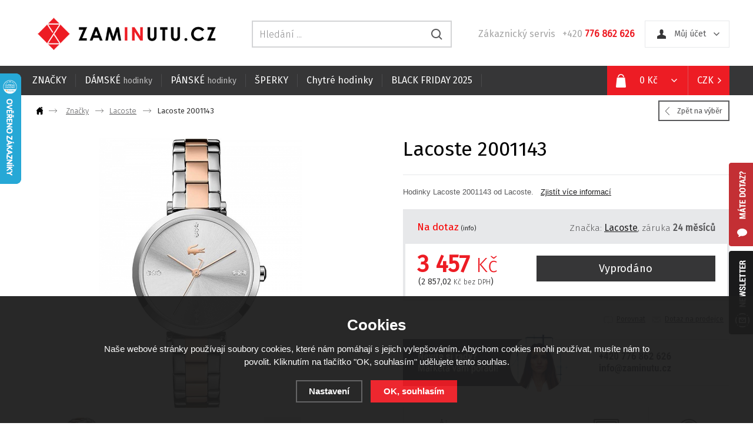

--- FILE ---
content_type: text/html; charset=utf-8
request_url: https://www.zaminutu.cz/p/lacoste-2001143/
body_size: 11088
content:
<!doctype html>
<html lang="cs" dir="ltr">
<head>
  <meta charset="utf-8">
  
<meta name="robots" content="index, follow" /><link rel="canonical" href="https://www.zaminutu.cz/p/lacoste-2001143/" />  <script type="text/javascript" src="/scripts/font.js"></script><link rel="stylesheet" type="text/css" href="/css/font.css" media="screen,handheld,projection" />  <meta name="author" content="Shopion.cz" lang="cs" />
  <link rel="stylesheet" type="text/css" href="/css/screen.css?v=3.1769090845" media="screen,handheld,projection" />
  <script type="text/javascript" src="/scripts/jquery.js"></script>
  <script type="text/javascript" src="/scripts/jquery-ui.min.js"></script>
  <script type="text/javascript" src="/scripts/funkce.js"></script>
  <title>Lacoste 2001143 | Lacoste | Zaminutu.cz</title>
  <meta name="description" content='Hodinky Lacoste 2001143 od Lacoste.' />
  <meta name="keywords" content='hodinky, ' />
<script type="text/javascript" src="https://www.zaminutu.cz/scripts/funkce_detail.js"></script>
  <meta property='og:image' content='https://www.zaminutu.cz/gallery/products/middle/1680029.jpg' />
  <meta property='og:title' content='Lacoste 2001143' />
  <meta property='og:site_name' content='Zaminutu.cz' />
<script type='text/javascript' src='/scripts/ajax.js'></script>  <script type='text/javascript' src='/scripts/search.js'></script>
  <link rel='alternate' type='application/rss+xml' href='/rss' />
  <link rel='stylesheet' type='text/css' href='/css/print.css' media='print' />
  <script type='text/javascript' src='/scripts/ajax_validator/messages_front.js'></script>
  <!--[if !IE 8]><!--><!--[if !IE 7]><!--><link rel='stylesheet' href='/css/inputs/radio_checkbox.css' /><!--<![endif]--><!--<![endif]-->
  <link rel="icon" href="/userfiles/tmp/favicon.ico" type="image/x-icon">  <link rel="stylesheet" href="/scripts/highslide/highslide.css" media="all" />
  <script type="text/javascript" src="/scripts/highslide/highslide-full.js"></script>  <script type="text/javascript">
    if (hs.addSlideshow) hs.addSlideshow({slideshowGroup: 'gallery',repeat: false});
    if (hs.addSlideshow) hs.addSlideshow({slideshowGroup: 'gallery2',repeat: false});
  </script>
    <meta name='viewport' content='width=device-width, initial-scale=1.0'>
    <link rel='stylesheet' type='text/css' href='/css/responsive.css?v=3.1769090845' media='all' />
    <link rel='stylesheet' type='text/css' href='/css/mobile.css?v=3.1769090845' media='all' />
    <script type='text/javascript' src='/scripts/responsive.js?v=3.4'></script>
    <meta name="google-site-verification" content="BDukccijOFOpVUpym9ttlYj0h_F0WfwC-aJD3aAA3nQ" />

<meta name="facebook-domain-verification" content="el89d0g28zpb0t25ppr9qrhv5ymfo9" />

<!-- Start of Smartsupp Live Chat script --><script type="text/javascript">var _smartsupp = _smartsupp || {};_smartsupp.key = "09512a95a32334e511502be49b569008c31b2ecd";window.smartsupp||(function(d) {	var s,c,o=smartsupp=function(){ o._.push(arguments)};o._=[];	s=d.getElementsByTagName('script')[0];c=d.createElement('script');	c.type='text/javascript';c.charset='utf-8';c.async=true;	c.src='//www.smartsuppchat.com/loader.js';s.parentNode.insertBefore(c,s);})(document);</script><!-- End of Smartsupp Live Chat script -->

<script type="text/javascript" src="https://postback.affiliateport.eu/track.js"></script>
<script type="text/javascript">_AP_tracker.init();</script>


<!-- Start Srovname.cz Pixel -->
<script>
!function(e,n,t,a,s,o,r){ e[a]||((s=e[a]=function(){s.process?s.process.apply(s,arguments):s.queue.push(arguments)}).queue=[],(o=n.createElement(t)).async=1,o.src='https://tracking.srovname.cz/srovnamepixel.js',o.dataset.srv9="1",(r=n.getElementsByTagName(t)[0]).parentNode.insertBefore(o,r))}(window,document,"script","srovname");srovname("init",'e380403aba22a52344fb845b170ab0d1');
</script>
<!-- End Srovname.cz Pixel -->


<!-- Begin Leadhub Pixel Code -->
<script>
  (function(w,d,x,n,u,t,p,f,s,o){f='LHInsights';w[n]=w[f]=w[f]||function(n,d){
  (w[f].q=w[f].q||[]).push([n,d])};w[f].l=1*new Date();w[f].p=p;s=d.createElement(x);
  s.async=1;s.src=u+'?t='+t+(p?'&p='+p:'');o=d.getElementsByTagName(x)[0];o.parentNode.insertBefore(s,o)
  })(window,document,'script','lhi','//www.lhinsights.com/agent.js','jRS6nplzSxW3Gir');

  lhi('pageview');
</script>
<!-- End Leadhub Pixel Code -->

<!-- Global site tag (gtag.js) - Google Analytics -->
  <script async src="https://www.googletagmanager.com/gtag/js?id=G-3BBRV3QGG8"></script>
  <script>
    window.dataLayer = window.dataLayer || [];
    function gtag(){dataLayer.push(arguments);}
    gtag("consent", "default", {
      "ad_storage":"denied",
      "analytics_storage":"denied",
      "ad_personalization":"denied",
      "ad_user_data":"denied",
      "personalization_storage":"denied"
    });
    gtag('js', new Date());
    gtag('config', 'G-3BBRV3QGG8', { 'cookie_flags': 'SameSite=None;Secure'});
    gtag('config', 'AW-574814744', { 'cookie_flags': 'SameSite=None;Secure'});
  </script><script>
      gtag('event', 'view_item', {
        'ecomm_prodid': "62368",
        'ecomm_totalvalue': 2857.02,
        'ecomm_pagetype': "Product",
        'currency': 'CZK', 
        'value': 2857.02,
        "items": [
          {
            "item_id": "62368",
            "item_name": "Lacoste 2001143",
            "item_brand": "Lacoste",
            "item_category": "Značky",
            "item_category2": "Lacoste",
            "item_category3": "",
            "item_category4": "",
            
            "price": 2857.02 
          }
        ]
      });
      </script><script>
    lhi('SetCart', {
      products: []
    });
      lhi('ViewContent', {
      products: [{
      product_id: '62368'
      }]
      });</script><script>
  dataLayer.push('consent', 'default', {
    'ad_storage': 'denied',
    'analytics_storage': 'denied',
    'personalization_storage': 'denied'
  });
  </script><script>(function(w,d,s,l,i){w[l]=w[l]||[];w[l].push({'gtm.start':
new Date().getTime(),event:'gtm.js'});var f=d.getElementsByTagName(s)[0],
j=d.createElement(s),dl=l!='dataLayer'?'&l='+l:'';j.async=true;j.src=
'//www.googletagmanager.com/gtm.js?id='+i+dl;f.parentNode.insertBefore(j,f);
})(window,document,'script','dataLayer','GTM-N3ZFF8Q');</script>
<!-- End Google Tag Manager -->

<!-- Glami piXel for ZaMinutu.cz -->
<script>
(function(f, a, s, h, i, o, n) {f['GlamiTrackerObject'] = i;
f[i]=f[i]||function(){(f[i].q=f[i].q||[]).push(arguments)};o=a.createElement(s),
n=a.getElementsByTagName(s)[0];o.async=1;o.src=h;n.parentNode.insertBefore(o,n)
})(window, document, 'script', '//www.glami.cz/js/compiled/pt.js', 'glami');
 
glami('create', 'B9F894BCD31F161F2FB9BB4A4BD5DA37', 'cz', {consent: 0});
glami('track', 'PageView');
</script>
<!-- End Glami piXel -->
<script>
    glami('track','ViewContent',{
    consent: 0,
    content_type:'product',
    item_ids:['62368'],
    product_names:['Lacoste 2001143']
    });</script><!-- Custom Audience Pixel Code -->
<script>
!function(f,b,e,v,n,t,s){if(f.fbq)return;n=f.fbq=function(){n.callMethod?
n.callMethod.apply(n,arguments):n.queue.push(arguments)};if(!f._fbq)f._fbq=n;
n.push=n;n.loaded=!0;n.version='2.0';n.queue=[];t=b.createElement(e);t.async=!0;
t.src=v;s=b.getElementsByTagName(e)[0];s.parentNode.insertBefore(t,s)}(window,
document,'script','//connect.facebook.net/en_US/fbevents.js'); 
fbq('consent', 'revoke');
fbq('init', '160044995841249');
fbq('track', 'PageView');
</script>
</head>
<body>
<noscript><img height="1" width="1" src="https://www.facebook.com/tr?id=160044995841249&ev=PageView&noscript=1"/></noscript>
  
<!--<div id="fb-root"></div>
<script>(function(d, s, id) {
  var js, fjs = d.getElementsByTagName(s)[0];
  if (d.getElementById(id)) return;
  js = d.createElement(s); js.id = id;
  js.src = "//connect.facebook.net/cs_CZ/sdk.js#xfbml=1&version=v2.4&appId=205823732816731";
  fjs.parentNode.insertBefore(js, fjs);
}(document, 'script', 'facebook-jssdk'));</script>-->
<div id="wrap_body"><div id="wrap"><div id="naseptavacDiv"></div>
<div class="highslide-html-content" id="hs_body"><div class="highslide-body"></div></div>
<div id="fix_newsletter"><p><a href="/newsletter/?antispam=1"></a></p></div>
<div id="fix_contact"><p><a href="/kontakt/"></a></p></div>
<div class="bodyline"><p id="p_compare"></p></div><div id="header">
<div id="over"><a title="Zaminutu.cz" href="/"><img src="/images/logo.png" alt="Zaminutu.cz" /></a></div>
<span id="r_search"></span><span id="r_login"></span><span id="r_menu"></span>  
<div id="header_phone"><p>Zákaznický servis&nbsp;&nbsp;&nbsp;+420 <span>776 862 626</span></p></div>
<div id="search">
<form onsubmit="if ($('#phrase').val() == '') {inlineMsg2('phrase','Zadejte hledanou frázi.',2);return false;}" method="get" action="/vyhledavani/" id="searchform"><table><tr><td>
<input type="text" class="input_search" value="Hledání ..." name="phrase" id="phrase" onfocus="clearInputText('Hledání ...', 'phrase')" onblur="clearInputText('Hledání ...', 'phrase')" /> 
</td><td class="left"><input type="submit" class="submit_search" value="" name="searching" /></td>
</tr></table></form>
</div>
<div id="login">
<p><a id="logbtn" onclick="return hs.htmlExpand(this, { objectType: 'ajax'});" href="https://www.zaminutu.cz/pages/login_quick.php" title="Můj účet">Můj účet</a></p>
</div>
<div id="curren">
<span><a href="#" onclick="return false" title="Česká koruna">CZK</a></span><span><a class="sec" href="?mena=eur" title="Euro">EUR</a></span><span><a class="sec" href="?mena=huf" title="Maďarský forint">HUF</a></span><span><a class="sec" href="?mena=ron" title="Rumunský Lei">RON</a></span></div>
<div id="basket">
<p><a href="/nakupni-kosik/" title="Přejít do košíku"><span id="basket_cena">0 Kč</span></a></p></div>
<div class="menu">
<div class=' menuitem'>
<p><a href="/znacky/" title="Značky">ZNAČKY</a><span class="separ"></span></div><div class='1 menuitem'>
<p><a href="/damske-hodinky/" title="Dámské hodinky">DÁMSKÉ  <span class="small">hodinky</span></a><span class="separ"></span></div><div class='2 menuitem roller'>
<p class="roll"><a href="/panske-hodinky/" title="Pánské hodinky">PÁNSKÉ  <span class="small">hodinky</span></a><span class="separ"></span><div class='submenu menu_seq2'><div class='in'><div class="cat"><p class="cat"><span>nejoblíbenější</span></p><div class="subin"><p class="subcat"><a href="/panske-hodinky/casio/" title="CASIO">CASIO</a></p><p class="subcat"><a href="/panske-hodinky/citizen/" title="CITIZEN">CITIZEN</a></p></div></div></div><div class="clear"></div><div class="out"></div></div></div><div class='3 menuitem roller'>
<p class="roll"><a href="/sperky/" title="Šperky">ŠPERKY</a><span class="separ"></span><div class='submenu menu_seq3'><div class='in'><div class="cat"><p class="cat"><span>Šperky</span></p><div class="subin"><p class="subcat"><a href="/sperky/naramky/" title="Náramky">Náramky</a></p><p class="subcat"><a href="/sperky/prsteny/" title="Prsteny">Prsteny</a></p><p class="subcat"><a href="/sperky/koralky/" title="Korálky">Korálky</a></p><p class="subcat"><a href="/sperky/manzetove-knofliky/" title="Manžetové knoflíky">Manžetové knoflíky</a></p><p class="subcat"><a href="/sperky/kotnikove-naramky/" title="Kotníkové náramky">Kotníkové náramky</a></p><p class="subcat"><a href="/sperky/broze/" title="Brože">Brože</a></p><p class="subcat"><a href="/sperky/nausnice/" title="Náušnice">Náušnice</a></p><p class="subcat"><a href="/sperky/retizky/" title="Řetízky">Řetízky</a></p><p class="subcat"><a href="/sperky/nahrdelniky/" title="Náhrdelníky">Náhrdelníky</a></p><p class="subcat"><a href="/sperky/privesky/" title="Přívěsky">Přívěsky</a></p><p class="subcat"><a href="/sperky/soupravy-sperku/" title="Soupravy šperků">Soupravy šperků</a></p></div></div></div><div class="clear"></div><div class="out"></div></div></div><div id="lastmenu" class='4 menuitem last'>
<p><a href="/chytre-hodinky/" title="Chytré hodinky">Chytré hodinky</a><span class="separ"></span></div><div class='1 menuitem'>
<p><a class="upper" href="/katalog/black-friday-2025/" title="BLACK FRIDAY 2025">BLACK FRIDAY 2025</a><span class="separ"></span></div></div>
</div>
<div id="content_block">
<div id="main">
<nav><p class="nav"><a href="javascript:history.back()" class="btn_back">Zpět na výběr</a><a class="home" href="/" title="Zaminutu.cz"></a><a class="normal" title="Značky" href="/znacky/">Značky</a>
          <a class="normal" title="Lacoste" href="/znacky/lacoste/">Lacoste</a>
          
          
          Lacoste 2001143</p></nav><div class="clear"></div><div class="content_right fll">
<div class="content">
<script type="text/javascript">
  jQuery(document).ready(function(){
    jQuery("#thephoto").fadeIn(500);
  }); 
  </script><div itemscope itemtype="http://schema.org/Product"><div class="highslide-gallery"><form method="post" action="#"><div class="detail_inner">
    <h1>Lacoste 2001143</h1><div id="mobile_detail"></div>
    <div class="hr"></div><p class="seodesc" itemprop="description">Hodinky Lacoste 2001143 od Lacoste.&nbsp;&nbsp;&nbsp;<a href="#" class="moreinfo">Zjistít více informací</a></p><div class="detail_shad"><div itemprop="offers" itemscope itemtype="http://schema.org/Offer"><div id="detail_store"><span  style="color:#f80000"><link itemprop="availability" href="http://schema.org/OutOfStock" />Na dotaz</span> <span class="color"><a class="pointer smaller" href="https://www.zaminutu.cz/dostupnost/30/" onclick="return hs.htmlExpand(this, { objectType: 'ajax'});"> (info)</a></span></div><div id="detail_info">
    <span class="nomobile">Značka: <a href="/vyrobci/lacoste/">Lacoste</a>, </span>
    <!--Kód: <span id="detail_number">2001143</span>-->
    záruka <strong>24 měsíců</strong>
    </div><div class="detail_padd"><div id="detail_price"><span class="extraprice"><span itemprop="price" content="3457">3 457</span> <span class="curr">Kč</span></span> <br /><span class="without_vat">(2 857,02 <span class="curr">Kč bez DPH</span>)</span><meta itemprop="priceCurrency" content="CZK" /></div><div class="det_r"><span class="nostock">Vyprodáno</span></div><div class="clear"></div><div id="detail_origprice"></div>
    </div></div></div><div class="clear"></div><div id="social-buttons">
		  <div id="social-buttons-in">
		  <div class="social-button"><div id="google-button"></div>
    	<script type="text/javascript">
    		document.getElementById("google-button").innerHTML=unescape('%3Cg:plusone size="medium" count="false" href="https%3A%2F%2Fwww.zaminutu.cz%2Fp%2Flacoste-2001143%2F"%3E%3C/g:plusone%3E');
    	</script>
    	<script type="text/javascript" src="https://apis.google.com/js/plusone.js"></script>
      </div>
			<div class="social-button"><div id="fb-button"></div>
      <script type="text/javascript">
      	document.getElementById("fb-button").innerHTML=unescape('%3Ciframe src="//www.facebook.com/plugins/like.php?locale=cs_CZ&amp;app_id=&amp;href=https%3A%2F%2Fwww.zaminutu.cz%2Fp%2Flacoste-2001143%2F&amp;send=false&amp;layout=button_count&amp;width=130&amp;show_faces=false&amp;action=like&amp;colorscheme=light&amp;font&amp;height=21" scrolling="no" frameborder="0" style="border:none; overflow:hidden; width:130px; height:20px;" allowTransparency="true"%3E%3C/iframe%3E');
      </script>
			</div>
      </div></div><span><a onclick="$('body,html,document').animate({scrollTop : ($('#detailmenu').position().top)},1000);setDetailBox(4,62368);return false;" id="but_link">Dotaz na prodejce</a></span><span onclick="compareProcess(this, 'det');" id="compare_add_62368" class="compar det">Porovnat</span><div class="clear"></div><div class="det_box"><p><img src="/userfiles/image/zaminutu_kontakt.png" alt="" width="556" height="99" /></p></div><div class="vyhody_box"><div class="at_detail det_icon" id="det_det_icon_1_nejnizsi-ceny" style="background:url(/gallery/icons/1.png) no-repeat center 20px"><div class="det_icon_box" id="det_det_icon_box_1"></div><p><span class="i_title">Nejnižší ceny</span></p></div><div class="at_detail det_icon" id="det_det_icon_4_doprava-zdarma" style="background:url(/gallery/icons/4.png) no-repeat center 20px"><div class="det_icon_box" id="det_det_icon_box_4"></div><p><span class="i_title">Doprava zdarma</span></p></div><div class="at_detail det_icon" id="det_det_icon_5_garance-originality" style="background:url(/gallery/icons/5.png) no-repeat center 20px"><div class="det_icon_box" id="det_det_icon_box_5"></div><p><span class="i_title">Garance originality</span></p></div><div class="at_detail det_icon last" id="det_det_icon_6_osobni-odber-v-praze" style="background:url(/gallery/icons/6.png) no-repeat center 20px"><div class="det_icon_box" id="det_det_icon_box_6"></div><p><span class="i_title">Osobní odběr v Praze</span></p></div><div class="clear"></div></div><div class="clear"></div></div></form><div class="det_left"><div id="detail_photo"><div class="labelas"></div><a id="thumb1" href="https://www.zaminutu.cz/gallery/products/middle/1680029.jpg" onclick="return hs.expand(this, { slideshowGroup: 'gallery',allowSizeReduction : true, captionText: 'Lacoste 2001143' } )">
        <img itemprop="image" id="thephoto" class="image_border" src="https://www.zaminutu.cz/gallery/products/middle/1680029.jpg" alt='Značky - Lacoste 2001143' /></a></div><div class="det_next_photos"><div class="imag"><p class="imag"><a href="/gallery/products/middle/1680030.jpg" onclick="return hs.expand(this, { expandDuration:0,captionText: 'Lacoste 2001143', maxWidth: 2000, allowSizeReduction : true, slideshowGroup: 'gallery' })">
            <img src="/gallery/products/thumbs/1680030.jpg" alt="Zaminutu.cz" /></a></p><p class="imag"><a href="/gallery/products/middle/1680031.jpg" onclick="return hs.expand(this, { expandDuration:0,captionText: 'Lacoste 2001143', maxWidth: 2000, allowSizeReduction : true, slideshowGroup: 'gallery' })">
            <img src="/gallery/products/thumbs/1680031.jpg" alt="Zaminutu.cz" /></a></p><p class="imag"><a href="/gallery/products/middle/1680032.jpg" onclick="return hs.expand(this, { expandDuration:0,captionText: 'Lacoste 2001143', maxWidth: 2000, allowSizeReduction : true, slideshowGroup: 'gallery' })">
            <img src="/gallery/products/thumbs/1680032.jpg" alt="Zaminutu.cz" /></a></p></div><div class="clear"></div><div class="clear"></div></div><div><div id="rating_of_products"><div class="ratingblock"><div id="unit_long62368">
    <ul class="unit-rating" style="width:105px;">
    <li class="current-rating" style="width:0px;">0/5</li><li><a onclick="getRating(1,62368,5);" title="1 z 5" class="r1-unit">1</a></li><li><a onclick="getRating(2,62368,5);" title="2 z 5" class="r2-unit">2</a></li><li><a onclick="getRating(3,62368,5);" title="3 z 5" class="r3-unit">3</a></li><li><a onclick="getRating(4,62368,5);" title="4 z 5" class="r4-unit">4</a></li><li><a onclick="getRating(5,62368,5);" title="5 z 5" class="r5-unit">5</a></li></ul><p class="smaller right">0/5 (0 hlasů)</p></div></div></div></div></div><div class="clear"></div></div><div class="clear"></div><p><br /></p>


		<div class="clear"></div><ul id="detailmenu">
			<li id="li_1" class="liactive"><a href="" onclick="setDetailBox(1,62368);return false;">Popis a parametry</a></li>
			<li id="li_13" class="lideactive"><a href="" onclick="setDetailBox(13,62368);return false;">Balení</a></li>			<li id="li_3" class="lideactive"><a href="" onclick="setDetailBox(3,62368);return false;">Diskuze (0)</a></li>			            <li id="li_6" class="lideactive"><a href="" onclick="setDetailBox(6,62368);return false;">Hlídací pes</a></li>          </ul>
	<div id="detailcontent" class="detailcontent">
	<div class="detail_description"><p class="highlight" style="padding-top:5px;">Popis:</p><br />Hodinky Lacoste 2001143 od Lacoste.</div><div class="params_description"><div class="parambox param_1 seq_0"><span class="param_name">Styl
         </span><span class="param_value">Modern <span class="smaller"></span></span>
         </div><div class="clear"></div><div class="parambox param_0 seq_1"><span class="param_name">Určení
         </span><span class="param_value">Ladies <span class="smaller"></span></span>
         </div><div class="clear"></div><div class="parambox param_1 seq_2"><span class="param_name">Materiál řemínku
         </span><span class="param_value">Stainless steel <span class="smaller"></span></span>
         </div><div class="clear"></div><div class="parambox param_0 seq_3"><span class="param_name">Další funkce
         </span><span class="param_value"><img class='icon_status' src='/images/parameter_no.png' /> <span class="smaller"></span></span>
         </div><div class="clear"></div><div class="parambox param_1 seq_4"><span class="param_name">Barva řemínku
         </span><span class="param_value">RosÃ© gold, Silver,RosÃ© Zlatá, Silver <span class="smaller"></span></span>
         </div><div class="clear"></div><div class="parambox param_0 seq_5"><span class="param_name">Průměr ciferníku
         </span><span class="param_value">32 mm <span class="smaller"></span></span>
         </div><div class="clear"></div><div class="parambox param_1 seq_6"><span class="param_name">Typ
         </span><span class="param_value">Analog <span class="smaller"></span></span>
         </div><div class="clear"></div><div class="parambox param_0 seq_7"><span class="param_name">Materiál pouzdra
         </span><span class="param_value">Stainless steel <span class="smaller"></span></span>
         </div><div class="clear"></div><div class="parambox param_1 seq_8"><span class="param_name">Barva ciferníku <a class="que" href="https://www.zaminutu.cz/parametry/5" onclick="return hs.htmlExpand(this, { objectType: 'ajax'});"></a>
         </span><span class="param_value">Silver <span class="smaller"></span></span>
         </div><div class="clear"></div><div class="parambox param_0 seq_9"><span class="param_name">Typ pohonu
         </span><span class="param_value">Battery (quartz) <span class="smaller"></span></span>
         </div><div class="clear"></div><div class="parambox param_1 seq_10"><span class="param_name">Vodotěsnost
         </span><span class="param_value">5 ATM <span class="smaller"></span></span>
         </div><div class="clear"></div><div class="parambox param_0 seq_11"><span class="param_name">Sklo
         </span><span class="param_value">hardened, Mineral glass <span class="smaller"></span></span>
         </div><div class="clear"></div><div class="parambox param_1 seq_12"><span class="param_name">Datumovka
         </span><span class="param_value"><img class='icon_status' src='/images/parameter_no.png' /> <span class="smaller"></span></span>
         </div><div class="clear"></div></div><div class="clear"></div>	</div><div class="clear"><p><br /></p></div>
<p class="h1b"><span>Mohlo by Vás zajímat</span></p><div class="products"><div class="top_left i_0"><div class="top_content"><div class="labelas"><div class="label"><img src="/images/stock.png" alt="Skladem" /></div></div><p class="img_thumb"><a title='Lacoste 2001322' href="/p/lacoste-2001322/"><img src="https://www.zaminutu.cz/gallery/products/thumbs/1702965.jpg" class="noborder" alt='Lacoste 2001322' /></a></p>
          <p class="m_name">Lacoste</p>
          <p class="product_title"><a title='Lacoste 2001322' href="/p/lacoste-2001322/">Lacoste 2001322</a></p>
          <div class="description"><p>
          <span class="price">
          3 182 <span class="curr">Kč</span></span></p>
          </div><div class="clear"></div><div class="description_icons"><span onclick="compareProcess(this);" id="compare_add_69014" class="compar">Porovnat</span><span><input  onclick="return hs.htmlExpand(this, { objectType: 'ajax', src: 'https://www.zaminutu.cz/kosik/69014-0-1/'});" class="dokosiku" type="submit"  value="Do košíku" /></span>
          </div>
          </div></div><div class="top_left i_1"><div class="top_content"><div class="labelas"><div class="label"><img src="/images/stock.png" alt="Skladem" /></div></div><p class="img_thumb"><a title='Lacoste 2011266' href="/p/lacoste-2011266/"><img src="https://www.zaminutu.cz/gallery/products/thumbs/1748161.jpg" class="noborder" alt='Lacoste 2011266' /></a></p>
          <p class="m_name">Lacoste</p>
          <p class="product_title"><a title='Lacoste 2011266' href="/p/lacoste-2011266/">Lacoste 2011266</a></p>
          <div class="description"><p>
          <span class="price">
          2 156 <span class="curr">Kč</span></span></p>
          </div><div class="clear"></div><div class="description_icons"><span onclick="compareProcess(this);" id="compare_add_85172" class="compar">Porovnat</span><span><input  onclick="return hs.htmlExpand(this, { objectType: 'ajax', src: 'https://www.zaminutu.cz/kosik/85172-0-1/'});" class="dokosiku" type="submit"  value="Do košíku" /></span>
          </div>
          </div></div><div class="top_left i_2"><div class="top_content"><div class="labelas"><div class="label"><img src="/images/stock.png" alt="Skladem" /></div></div><p class="img_thumb"><a title='Lacoste 2030035' href="/p/lacoste-2030035/"><img src="https://www.zaminutu.cz/gallery/products/thumbs/1748159.jpg" class="noborder" alt='Lacoste 2030035' /></a></p>
          <p class="m_name">Lacoste</p>
          <p class="product_title"><a title='Lacoste 2030035' href="/p/lacoste-2030035/">Lacoste 2030035</a></p>
          <div class="description"><p>
          <span class="price">
          1 790 <span class="curr">Kč</span></span></p>
          </div><div class="clear"></div><div class="description_icons"><span onclick="compareProcess(this);" id="compare_add_85171" class="compar">Porovnat</span><span><input  onclick="return hs.htmlExpand(this, { objectType: 'ajax', src: 'https://www.zaminutu.cz/kosik/85171-0-1/'});" class="dokosiku" type="submit"  value="Do košíku" /></span>
          </div>
          </div></div><div class="top_left i_3"><div class="top_content"><div class="labelas"><div class="label"><img src="/images/stock.png" alt="Skladem" /></div></div><p class="img_thumb"><a title='Lacoste 2011268' href="/p/lacoste-2011268/"><img src="https://www.zaminutu.cz/gallery/products/thumbs/1703068.jpg" class="noborder" alt='Lacoste 2011268' /></a></p>
          <p class="m_name">Lacoste</p>
          <p class="product_title"><a title='Lacoste 2011268' href="/p/lacoste-2011268/">Lacoste 2011268</a></p>
          <div class="description"><p>
          <span class="price">
          3 056 <span class="curr">Kč</span></span></p>
          </div><div class="clear"></div><div class="description_icons"><span onclick="compareProcess(this);" id="compare_add_69049" class="compar">Porovnat</span><span><input  onclick="return hs.htmlExpand(this, { objectType: 'ajax', src: 'https://www.zaminutu.cz/kosik/69049-0-1/'});" class="dokosiku" type="submit"  value="Do košíku" /></span>
          </div>
          </div></div><div class="top_left i_4"><div class="top_content"><div class="labelas"><div class="label"><img src="/images/stock.png" alt="Skladem" /></div></div><p class="img_thumb"><a title='Lacoste 2001222' href="/p/lacoste-2001222/"><img src="https://www.zaminutu.cz/gallery/products/thumbs/1671975.jpg" class="noborder" alt='Lacoste 2001222' /></a></p>
          <p class="m_name">Lacoste</p>
          <p class="product_title"><a title='Lacoste 2001222' href="/p/lacoste-2001222/">Lacoste 2001222</a></p>
          <div class="description"><p>
          <span class="price">
          2 782 <span class="curr">Kč</span></span></p>
          </div><div class="clear"></div><div class="description_icons"><span onclick="compareProcess(this);" id="compare_add_59966" class="compar">Porovnat</span><span><input  onclick="return hs.htmlExpand(this, { objectType: 'ajax', src: 'https://www.zaminutu.cz/kosik/59966-0-1/'});" class="dokosiku" type="submit"  value="Do košíku" /></span>
          </div>
          </div></div><div class="top_left i_0"><div class="top_content"><div class="labelas"><div class="label"><img src="/images/stock.png" alt="Skladem" /></div></div><p class="img_thumb"><a title='Lacoste 2011259' href="/p/lacoste-2011259/"><img src="https://www.zaminutu.cz/gallery/products/thumbs/1703056.jpg" class="noborder" alt='Lacoste 2011259' /></a></p>
          <p class="m_name">Lacoste</p>
          <p class="product_title"><a title='Lacoste 2011259' href="/p/lacoste-2011259/">Lacoste 2011259</a></p>
          <div class="description"><p>
          <span class="price">
          2 857 <span class="curr">Kč</span></span></p>
          </div><div class="clear"></div><div class="description_icons"><span onclick="compareProcess(this);" id="compare_add_69045" class="compar">Porovnat</span><span><input  onclick="return hs.htmlExpand(this, { objectType: 'ajax', src: 'https://www.zaminutu.cz/kosik/69045-0-1/'});" class="dokosiku" type="submit"  value="Do košíku" /></span>
          </div>
          </div></div><div class="top_left i_1"><div class="top_content"><div class="labelas"><div class="label"><img src="/images/stock.png" alt="Skladem" /></div></div><p class="img_thumb"><a title='Lacoste 2011250' href="/p/lacoste-2011250/"><img src="https://www.zaminutu.cz/gallery/products/thumbs/1703029.jpg" class="noborder" alt='Lacoste 2011250' /></a></p>
          <p class="m_name">Lacoste</p>
          <p class="product_title"><a title='Lacoste 2011250' href="/p/lacoste-2011250/">Lacoste 2011250</a></p>
          <div class="description"><p>
          <span class="price">
          2 720 <span class="curr">Kč</span></span></p>
          </div><div class="clear"></div><div class="description_icons"><span onclick="compareProcess(this);" id="compare_add_69036" class="compar">Porovnat</span><span><input  onclick="return hs.htmlExpand(this, { objectType: 'ajax', src: 'https://www.zaminutu.cz/kosik/69036-0-1/'});" class="dokosiku" type="submit"  value="Do košíku" /></span>
          </div>
          </div></div><div class="top_left i_2"><div class="top_content"><div class="labelas"><div class="label"><img src="/images/stock.png" alt="Skladem" /></div></div><p class="img_thumb"><a title='Lacoste 2001305' href="/p/lacoste-2001305/"><img src="https://www.zaminutu.cz/gallery/products/thumbs/1702926.jpg" class="noborder" alt='Lacoste 2001305' /></a></p>
          <p class="m_name">Lacoste</p>
          <p class="product_title"><a title='Lacoste 2001305' href="/p/lacoste-2001305/">Lacoste 2001305</a></p>
          <div class="description"><p>
          <span class="price">
          2 557 <span class="curr">Kč</span></span></p>
          </div><div class="clear"></div><div class="description_icons"><span onclick="compareProcess(this);" id="compare_add_69001" class="compar">Porovnat</span><span><input  onclick="return hs.htmlExpand(this, { objectType: 'ajax', src: 'https://www.zaminutu.cz/kosik/69001-0-1/'});" class="dokosiku" type="submit"  value="Do košíku" /></span>
          </div>
          </div></div><div class="top_left i_3"><div class="top_content"><div class="labelas"><div class="label"><img src="/images/stock.png" alt="Skladem" /></div></div><p class="img_thumb"><a title='Lacoste 2070025' href="/p/lacoste-2070025/"><img src="https://www.zaminutu.cz/gallery/products/thumbs/1748162.jpg" class="noborder" alt='Lacoste 2070025' /></a></p>
          <p class="m_name">Lacoste</p>
          <p class="product_title"><a title='Lacoste 2070025' href="/p/lacoste-2070025/">Lacoste 2070025</a></p>
          <div class="description"><p>
          <span class="price">
          3 590 <span class="curr">Kč</span></span></p>
          </div><div class="clear"></div><div class="description_icons"><span onclick="compareProcess(this);" id="compare_add_85173" class="compar">Porovnat</span><span><input  onclick="return hs.htmlExpand(this, { objectType: 'ajax', src: 'https://www.zaminutu.cz/kosik/85173-0-1/'});" class="dokosiku" type="submit"  value="Do košíku" /></span>
          </div>
          </div></div><div class="top_left i_4"><div class="top_content"><div class="labelas"><div class="label"><img src="/images/stock.png" alt="Skladem" /></div></div><p class="img_thumb"><a title='Lacoste 2011236' href="/p/lacoste-2011236/"><img src="https://www.zaminutu.cz/gallery/products/thumbs/1703001.jpg" class="noborder" alt='Lacoste 2011236' /></a></p>
          <p class="m_name">Lacoste</p>
          <p class="product_title"><a title='Lacoste 2011236' href="/p/lacoste-2011236/">Lacoste 2011236</a></p>
          <div class="description"><p>
          <span class="price">
          3 056 <span class="curr">Kč</span></span></p>
          </div><div class="clear"></div><div class="description_icons"><span onclick="compareProcess(this);" id="compare_add_69026" class="compar">Porovnat</span><span><input  onclick="return hs.htmlExpand(this, { objectType: 'ajax', src: 'https://www.zaminutu.cz/kosik/69026-0-1/'});" class="dokosiku" type="submit"  value="Do košíku" /></span>
          </div>
          </div></div><div class="clear"></div><div class="white_line"></div><div class="clear"></div></div><div class="clear"></div></div></div></div>
<div class="clear"></div><div class="dif det_icon" id="det_icon_1_nejnizsi-ceny" style="background:url(/gallery/icons/1.png) no-repeat center 20px"><div class="det_icon_box" id="det_icon_box_1"></div><p><span class="i_title">Nejnižší ceny</span></p></div><div class="dif det_icon" id="det_icon_2_vice-nez-5000-produktu" style="background:url(/gallery/icons/2.png) no-repeat center 20px"><div class="det_icon_box" id="det_icon_box_2"></div><p><span class="i_title">Více než 5000 produktů</span></p></div><div class="dif det_icon" id="det_icon_3_provereni-dodavatele" style="background:url(/gallery/icons/3.png) no-repeat center 20px"><div class="det_icon_box" id="det_icon_box_3"></div><p><span class="i_title">Prověření dodavatelé</span></p></div><div class="dif det_icon" id="det_icon_4_doprava-zdarma" style="background:url(/gallery/icons/4.png) no-repeat center 20px"><div class="det_icon_box" id="det_icon_box_4"></div><p><span class="i_title">Doprava zdarma</span></p></div><div class="dif det_icon" id="det_icon_5_garance-originality" style="background:url(/gallery/icons/5.png) no-repeat center 20px"><div class="det_icon_box" id="det_icon_box_5"></div><p><span class="i_title">Garance originality</span></p></div><div class="dif det_icon last" id="det_icon_6_osobni-odber-v-praze" style="background:url(/gallery/icons/6.png) no-repeat center 20px"><div class="det_icon_box" id="det_icon_box_6"></div><p><span class="i_title">Osobní odběr v Praze</span></p></div><div class="clear"></div><div class="clear"></div></div></div><div class="clear"></div></div><div class="clear"></div></div><div class="clear"></div><div id="footerbody"><div id="fbody"><div id="footer"><div id="f"><div class="f_box1"><p class="perex">Užitečné informace</p><p><a href="https://www.zaminutu.cz/" title='Úvod'>Úvod</a><a href="/registrace/" title='Registrace'>Registrace</a><a href="/doruceni-a-platby/" title='Způsoby doručení a platby'>Způsoby doručení a platby</a><a href="/reklamace-a-vraceni-zbozi/" title='Reklamace a vrácení zboží'>Reklamace a vrácení zboží</a><a href="/obchodni-podminky/" title='Obchodní podmínky'>Obchodní podmínky</a><a href="/kontakt/" title='Kontakt'>Kontakt</a><a href="https://www.zaminutu.cz/clanky/o-nas//" title='O nás'>O nás</a></p><div class="footer_icons"></div>
</div>
<div class="f_box2"><p class="perex">Informace o hodinkách</p><p><a href="https://www.zaminutu.cz/clanky/hodinky-glock//" title='Hodinky Glock'>Hodinky Glock</a><a href="https://www.zaminutu.cz/clanky/hodinky-a-sperky-guess//" title='Hodinky a šperky Guess'>Hodinky a šperky Guess</a><a href="https://www.zaminutu.cz/clanky/vanoce-2025/" title='Dodání do Vánoc 2025'>Dodání do Vánoc 2025</a></p></div>
<div class="f_box3"><p class="perex">Jsme na facebooku</p><div class="fb-page" data-href="https://www.facebook.com/zaminutu.cz" data-width="306" data-height="224" data-small-header="true" data-adapt-container-width="true" data-hide-cover="false" data-show-facepile="true" data-show-posts="true"><div class="fb-xfbml-parse-ignore"><blockquote cite="https://www.facebook.com/zaminutu.cz"><a href="https://www.facebook.com/zaminutu.cz">Zaminutu.cz</a></blockquote></div></div></div>
<div class="f_box5"><p><span style="font-size: 12px;">Zaminutu.cz</span></p>
<p><span style="font-size: 12px;">info@zaminutu.cz</span></p>
<p><span style="font-size: 12px;">776 862 626</span></p>
<p><span style="font-size: 12px;">Po-Pá 10:00-16:00</span></p>
<p> </p></div><div class="clear"></div><div class="f2"><p>© 2025 Zaminutu.cz • +420 776 862 626 info@zaminutu.cz</p><p class="clear links"></p></div></div></div></div></div><script>
fbq('track', 'ViewContent', {
'content_type':'product','currency':'CZK','content_name':'Lacoste 2001143','content_ids':'62368','value':'2857.02'});
</script>
 <script>
 (function(t, r, a, c, k, i, n, g) {t['ROIDataObject'] = k;t[k]=t[k]||function(){(t[k].q=t[k].q||[]).push(arguments)},t[k].c=i;n=r.createElement(a),g=r.getElementsByTagName(a)[0];n.async=1;n.src=c;g.parentNode.insertBefore(n,g)})(window, document, 'script', '//www.heureka.cz/ocm/sdk.js?source=shopion&version=2&page=product_detail', 'heureka', 'cz');
 heureka('set_user_consent', '0');
 </script>
<!-- Start of Smartsupp Live Chat script -->
<script type="text/javascript">
var _smartsupp = _smartsupp || {};
_smartsupp.key = "09512a95a32334e511502be49b569008c31b2ecd";
window.smartsupp||(function(d) {
	var s,c,o=smartsupp=function(){ o._.push(arguments)};o._=[];
	s=d.getElementsByTagName('script')[0];c=d.createElement('script');
	c.type='text/javascript';c.charset='utf-8';c.async=true;
	c.src='//www.smartsuppchat.com/loader.js';s.parentNode.insertBefore(c,s);
})(document);
</script>
<!-- End of Smartsupp Live Chat script -->
<script>smartsupp('group', 'Cexvs8z05n'); //group Zaminutu.cz </script>
<script type="text/javascript">
//<![CDATA[
var _hwq = _hwq || [];
    _hwq.push(['setKey', 'F7BAA48CF4299103FD9E5E899E5F019C']);_hwq.push(['setTopPos', '60']);_hwq.push(['showWidget', '21']);(function() {
    var ho = document.createElement('script'); ho.type = 'text/javascript'; ho.async = true;
    ho.src = ('https:' == document.location.protocol ? 'https://ssl' : 'http://www') + '.heureka.cz/direct/i/gjs.php?n=wdgt&sak=F7BAA48CF4299103FD9E5E899E5F019C';
    var s = document.getElementsByTagName('script')[0]; s.parentNode.insertBefore(ho, s);
})();
//]]>
</script><link rel="stylesheet" href="/js/cookies-plugin/cookies-plugin.min.css" />
  <script src="/js/cookies-plugin/cookies-plugin.min.js"></script><div id="xx-cookies-plugin">
                <div style="display:none" id="cookies_config"></div>
        <span id="cp-show-button"><img src="/js/cookies-plugin/cookies.svg" alt="" /><span>Nastavení Cookies</span></span>
        <div class="cp-cover"></div>
        <div class="cp-content-wrap">
            <div class="cp-content">
                <div class="cp-title">Cookies</div>
                <p>Naše webové stránky používají soubory cookies, které nám pomáhají s jejich vylepšováním. Abychom cookies mohli používat, musíte nám to povolit. Kliknutím na tlačítko "OK, souhlasím" udělujete tento souhlas.</p>                <a href="#" class="cp-button" id="cp-show-settings">Nastavení</a>
                <a href="#" class="cp-button cp-button-ok cp-allow-all">OK, souhlasím</a>
                            </div>
        </div>
        <div id="cp-settings">
            <div class="cp-settings-container">
                <div>
                    <div class="cp-wrap-side">
                        <span class="cp-close">×</span>
                        <div class="cp-wrap">
                            <div class="cp-box">
                                <div class="cp-title-h2">Nastavení souborů cookies</div><div class="cp-p">
                                <p>Cookies jsou malé soubory, které webové stránky (i ty naše) ukládají ve Vašem webovém prohlížeči. Obsahy těchto souborů jsou vyměňovány mezi Vaším prohlížečem a našimi servery, případně se servery našich partnerů. Některé cookies potřebujeme, abychom webová stránka mohla správně fungovat, některé potřebujeme k marketingové a statistické analytice. Zde si můžete nastavit, které cookies budeme moci používat.</p>                                </div>
                            </div>
                          
                            <div class="cp-toggle-wrap">
                                  <div class="cp-toggle-title cp-ok">
                                      <div>Nezbytné cookies</div>
                                  </div>
                                  <div class="cp-box">
                                  
                                  
                                  
                                  <div class="cp-title-h3">Nezbytné cookies</div><div class="cp-p">Jedná se o technické soubory, které jsou nezbytné ke správnému chování našich webových stránek a všech jejich funkcí. Používají se mimo jiné k ukládání produktů v nákupním košíku, zobrazování produktů na přání, ovládání filtrů, osobního nastavení a také nastavení souhlasu s uživáním cookies. Pro tyto cookies není zapotřebí Váš souhlas a není možné jej ani odebrat.</div>
<div class="cp-title-h4">Ovlivňuje funkce:</div>
<ul>
<li>Konfigurační cookies</li>
</ul></div></div><div class="cp-toggle-wrap">
                                  <div class="cp-toggle-title">
                                      <div>Analytické cookies</div>
                                  </div>
                                  <div class="cp-box">
                                  
                                  <div class="cp-checkbox-wrap">Vypnuto
                                  <input type="checkbox" class="cp-cookie-data" id="cpAnalytics" />
                                  <label for="cpAnalytics">Toggle</label>Zapnuto</div>
                                  
                                  <div class="cp-title-h3">Analytické cookies</div><div class="cp-p">Analytické cookies nám umožňují měření výkonu našeho webu a našich reklamních kampaní. Jejich pomocí určujeme počet návštěv a zdroje návštěv našich internetových stránek. Data získaná pomocí těchto cookies zpracováváme souhrnně, bez použití identifikátorů, které ukazují na konkrétní uživatelé našeho webu. Pokud vypnete používání analytických cookies ve vztahu k Vaší návštěvě, ztrácíme možnost analýzy výkonu a optimalizace našich opatření.</div>
<div class="cp-title-h4">Ovlivňuje funkce:</div>
<ul>
<li>Google Analytics - analytická návštěvnost</li>
</ul></div></div><div class="cp-toggle-wrap">
                                  <div class="cp-toggle-title">
                                      <div>Personalizované cookies</div>
                                  </div>
                                  <div class="cp-box">
                                  
                                  <div class="cp-checkbox-wrap">Vypnuto
                                  <input type="checkbox" class="cp-cookie-data" id="cpPersonal" />
                                  <label for="cpPersonal">Toggle</label>Zapnuto</div>
                                  
                                  <div class="cp-title-h3">Personalizované cookies</div><div class="cp-p">Používáme rovněž soubory cookie a další technologie, abychom přizpůsobili náš obchod potřebám a zájmům našich zákazníků a připravili tak pro Vás výjimečné nákupní zkušenosti. Díky použití personalizovaných souborů cookie se můžeme vyvarovat vysvětlování nežádoucích informací, jako jsou neodpovídající doporučení výrobků nebo neužitečné mimořádné nabídky. Navíc nám používání personalizovaných souborů cookie umožňuje nabízet Vám dodatečné funkce, jako například doporučení výrobků přizpůsobených Vašim potřebám. </div></div></div><div class="cp-toggle-wrap">
                                  <div class="cp-toggle-title">
                                      <div>Marketingové cookies</div>
                                  </div>
                                  <div class="cp-box">
                                  
                                  <div class="cp-checkbox-wrap">Vypnuto
                                  <input type="checkbox" class="cp-cookie-data" id="cpMarketing" />
                                  <label for="cpMarketing">Toggle</label>Zapnuto</div>
                                  
                                  <div class="cp-title-h3">Marketingové cookies</div><div class="cp-p">Marketingové (reklamní) cookies používáme my nebo naši partneři, abychom Vám mohli zobrazit vhodné obsahy nebo reklamy jak na našich stránkách, tak na stránkách třetích subjektů. Díky tomu můžeme vytvářet profily založené na Vašich zájmech, tak zvané pseudonymizované profily. Na základě těchto informací není zpravidla možná bezprostřední identifikace Vaší osoby, protože jsou používány pouze pseudonymizované údaje. Pokud nevyjádříte souhlas, nebudete příjemcem obsahů a reklam přizpůsobených Vašim zájmům.</div>
<div class="cp-title-h4">Ovlivňuje funkce:</div>
<ul>
<li>Google Ads</li>
</ul></div></div>
                            <div class="cp-box">
                                <div class="cp-buttons">
                                    <a href="#" class="cp-button cp-button-ok cp-save">Uložit nastavení</a>
                                    <a href="#" class="cp-button cp-button-ok cp-allow-all">Souhlasím s použitím všech cookies</a>
                                </div>
                                <p class="center" style="margin-top:20px">Souhlas můžete odmítnout <a href="#" class="cp-deny-all">zde</a>.</p>                            </div>
                        </div>
                    </div>
                </div>
            </div>
        </div>
    </div><script src="/scripts/neat-tooltip.js"></script>
</body>
</html>


--- FILE ---
content_type: text/html; charset=utf-8
request_url: https://accounts.google.com/o/oauth2/postmessageRelay?parent=https%3A%2F%2Fwww.zaminutu.cz&jsh=m%3B%2F_%2Fscs%2Fabc-static%2F_%2Fjs%2Fk%3Dgapi.lb.en.2kN9-TZiXrM.O%2Fd%3D1%2Frs%3DAHpOoo_B4hu0FeWRuWHfxnZ3V0WubwN7Qw%2Fm%3D__features__
body_size: 161
content:
<!DOCTYPE html><html><head><title></title><meta http-equiv="content-type" content="text/html; charset=utf-8"><meta http-equiv="X-UA-Compatible" content="IE=edge"><meta name="viewport" content="width=device-width, initial-scale=1, minimum-scale=1, maximum-scale=1, user-scalable=0"><script src='https://ssl.gstatic.com/accounts/o/2580342461-postmessagerelay.js' nonce="ek663nCHWl1zApYkbTDXXQ"></script></head><body><script type="text/javascript" src="https://apis.google.com/js/rpc:shindig_random.js?onload=init" nonce="ek663nCHWl1zApYkbTDXXQ"></script></body></html>

--- FILE ---
content_type: text/css
request_url: https://www.zaminutu.cz/css/screen.css?v=3.1769090845
body_size: 12320
content:
* {
	padding: 0;
	margin: 0;
}
input[type="submit"] {
	-webkit-appearance: none;
}
body {
	font: 13px Arial, Helvetica, sans-serif, "Calibri";
	color: #58585a;
	background: #fff url(../images/menu.png) repeat-x 0 112px;
}
#header a, .menu a, .top_left a, .newone a, #left a, #naseptavacDiv p a, .navigace_back2 a, .width_285 a, #paging_footer a,
.bodyline a, a.big.normal, .bannys a {
  text-decoration:none;
}
.qr {margin:20px 0 10px 0}
.qr img {width:150px}
/* ------------------ Poziční bloky - obsah, sloupce--------------------*/
#wrap_body {
}
#wrap {
	margin: 0 auto;
	width: 1200px;
}
#content_block {
	width: 100%;
	float: left;
}
#main {
	float: left;
	width: 100%;
}
.content_right {
	float: right;
	width: 970px;
	display: block;
}
.content {
	float: right;
	width: 959px;
	display: block;
	padding: 0;
	line-height: 18px;
	min-height: 200px;
}
.content_right.fll, .content_right.fll .content {
	width: 100%;
}
.content.home {
	margin-top: 0px;
}
.content ul, .content ol {
	margin-left: 20px;
}
#left {
	float: left;
	width: 202px;
  padding:10px;
  border:4px solid #e7e8ea;
}
/* ------------------ Hlavička --------------------*/
#header {
	height: 171px;
	width: 1200px;
}
#header #over a img {
	display: block;
	position: absolute;
	margin-top: 21px;
	width: 317px;
	height: auto;
	margin-left: 17px;
}
#header #header_phone {
	position: absolute;
	top: 35px;
	font-size: 16px;
	line-height: 46px;
	margin-left: 773px;
	font-weight: normal;
	color: #a6a6a6;
	font-family: 'Fira Sans', sans-serif;
}
#header #header_phone span {
	color: #ed1c24;
  font-weight:bold;
}
#header #login {
	position: absolute;
	margin-left: 1056px;
	margin-top: 35px;
	line-height: 44px;
	width: 144px;
	height: 46px;
	display: block;
	text-align: center;
	font-family: 'Fira Sans', sans-serif;
	background: url(../images/login.png) no-repeat 21px center;
}
#header #login a {
	height: 44px;
  border:1px solid #e7e8ea;
	display: block;
	width: 132px;
  padding-left:10px;
	font-size: 14px;
	text-align: center;
	float: left;
	color: #58585a;
	font-weight: normal;
	-ms-transition: all 0.5s;
	transition: all 0.5s;
	-o-transition: all 0.5s;
	-moz-transition: all 0.5s;
	-webkit-transition: all 0.5s;
	background: url(../images/login_pointer.png) no-repeat 116px center;
}
#header #login a:hover {
	color: #ed1c24;
	text-decoration: none;
  border:1px solid #ed1c24;
}
#header #search {
	position: absolute;
	top: 35px;
	margin-left: 388px;
	background: white url(../images/search.png) no-repeat 303px center;
	width: 336px;
	height: 42px;
  border:2px solid #d3d4d6;
}
.input_search[type="text"] {
	position: absolute;
	width: 265px;
	height: 29px;
	line-height: 29px;
	padding-left: 10px;
	padding-top: 4px;
	border: none;
	font-family: 'Fira Sans', sans-serif;
	background: transparent;
	font-size: 16px;
	color: #8b8b8d;
	margin-top: 0;
	font-weight: 300;
}
.input_search[type="text"]:focus {
	background: transparent;
	border: none;
	color: #000;
}
.submit_search[type="submit"] {
	position: absolute;
	margin-top: 0px;
	margin-left: 120px;
	width: 50px;
	height: 40px;
	background: none;
	cursor: pointer;
	border:none;
}
#header #basket p a {
	position: absolute;
	margin-top: 112px;
	margin-left: 992px;
	width: 133px;
    padding-left:4px;
	height: 50px;
	text-align: center;
	line-height: 50px;
	display: block;
	font-size: 16px;
	font-weight: 400;
	color: #fff;
	-ms-transition: background 0.5s;
	transition: background 0.5s;
	-o-transition: background 0.5s;
	-moz-transition: background 0.5s;
	-webkit-transition: background 0.5s;
	font-family: 'Fira Sans', sans-serif;
	background: #ed1c24 url(../images/cart.png) no-repeat 15px center;
}
#header #basket a:hover {
	background: #e33d43 url(../images/cart.png) no-repeat 15px center;
}
#header #basket p a span {
	background: url(../images/cart_pointer.png) no-repeat 105px center;
  width:100%;
  height:50px;
  display:block;
}
#header #basket.scroll p a {
	position: fixed;
	top: 0px;
  z-index:9999;
	width: 174px;
    padding-left:35px;
  margin-top:0;  
}
#header #basket.scroll p a span {
	background: url(../images/cart_pointer.png) no-repeat 145px center;
}
#header #curren {
	position: absolute;
	width: 70px;
    border-left:1px solid #dc555a;
	display: block;
	height: 50px;
    font-family: 'Fira Sans', sans-serif;
	margin-top: 112px;
	margin-left: 1129px;
	text-align: left;
	color: #fff;
	overflow: hidden;
	cursor: pointer;
    background: #ed1c24;
}
#header #curren a {
	font-weight: normal;
	color: #fff;
    width:55px;
    margin:0 !important;
    line-height: 50px;
   font-size: 16px;
	font-weight: 400; 
    display:block;
	padding-left: 15px;
    background: #ed1c24 url(../images/cart_pointer_right.png) no-repeat 50px center;
}
#header #curren a.sec {
	background: #ed1c24;
	display: block;
	height: 50px;
	line-height: 50px;
    margin:0 !important;
    padding-top:0 !important;
	color: #fff !important;
	-ms-transition: background 0.5s;
	transition: background 0.5s;
	-o-transition: background 0.5s;
	-moz-transition: background 0.5s;
	-webkit-transition: background 0.5s;    
}
#header #curren a:hover {
	font-weight: normal;
	color: #fff;
}
#header #curren a.sec:hover {
	font-weight: normal;
	color: #fff;
}
#header #curren a.sec:hover {
	background: #e33d43;
}
/* ------------------ MENU - kategorie a podkategorie zbozi --------------------*/
#left .box .main ul li {
	float: left;
	clear: both;
	width: 100%;
}
#left .box .main ul li a {
	display: block;
	float: left;
	width: 100%;
	line-height: 35px;
	font-weight: normal;
	font-family: 'Fira Sans', sans-serif;
	font-size: 140%;
}
#left .box .main ul li span {
	padding-left: 15px;
	display: block;
}
#left .box .main ul li.detail span {
	padding-left: 30px;
	display: block;
}
#left .box .main ul li.subdetail span {
	padding-left: 45px;
	display: block;
}
#left .box .main ul li.subsubdetail span {
	padding-left: 60px;
	display: block;
}
#left .box .main a:hover {
	text-decoration: none;
	color: #fff;
	background: #373737 url(../images/item.png) no-repeat left bottom;
}
#left .box .main a.choosed, #left .box .main ul li.selected a {
	text-decoration: none;
}
#left .box .main ul li.selected {
	list-style-type: none;
	background: #373737 url(../images/item.png) no-repeat left bottom;
}
#left .box .main ul li.selected a {
	text-decoration: none;
	color: #fff;
	font-weight: normal;
}
#left .box .main ul li.noselected {
	background: #dfdfdf url(../images/item.png) no-repeat top left;
}
#left .box .main ul li.noselected.top {
	background: url(../images/item_top.png) no-repeat top left;
}
#left .box .main ul li.top a {
	color: white;
}
#left .box .main ul li.detail a:hover, #left .box .main ul li.subdetail a:hover, #left .box .main ul li.subsubdetail a:hover {
	text-decoration: none;
	color: #ae0000;
}
#left .box .main ul li.noselected, #left .box .main ul li.detail, #left .box .main ul li.subdetail, #left .box .main ul li.subsubdetail {
	list-style-type: none;
}
#left .box .main ul li.detail span {
	background: url('../images/subcat.png') no-repeat 17px 10px;
}
#left .box .main ul li.subdetail span {
	background: url('../images/subcat.png') no-repeat 32px 10px;
}
#left .box .main ul li.subsubdetail span {
	background: none;
}
#left .box .main li.detail a, #left .box .main li.subdetail a, #left .box .main li.subsubdetail a {
	display: block;
	float: left;
	width: 100%;
	font-size: 130%;
	line-height: 28px;
	font-weight: normal;
}
#left .box .main li.subdetail a, #left .box .main li.subsubdetail a {
	font-size: 100%;
}
#left .box .main li a {
	color: #333;
	-ms-transition: color 0.5s;
	transition: color 0.5s;
	-o-transition: color 0.5s;
	-moz-transition: color 0.5s;
	-webkit-transition: color 0.5s;
}
#left .box .main li a:hover {
	color: #fff;
	text-shadow: none;
}
#left .box .main li.detail a.choosed, #left .box .main li.subdetail a.choosed, #left .box .main li.subsubdetail a.choosed {
	color: #ae0000;
	font-weight: normal;
	background: #fafafa;
	text-shadow: none;
}
#left .box .main li.detail a.nochoosed, #left .box .main li.subdetail a.nochoosed, #left .box .main li.subsubdetail a.nochoosed {
	color: #333;
	background: #fafafa;
	text-shadow: none;
}
#left .box .main li.detail.first {
	border-top: 15px solid #fafafa;
	display: block;
}
#left .box .main li.detail.last {
	border-bottom: 15px solid #fafafa;
	display: block;
}
#left .box .main {
	width: 100%;
	padding: 0px;
}
.inner {
	padding: 6px 0 10px 0;
}
.table_detail {
	width: 100%;
	margin-top: 5px;
	clear: both;
}
.table_compare {
	float: left;
	width: 24%;
	border: none;
	margin: 6px 0 0 6px;
	background: white;
}
.table_detail tr td, .table_compare tr td {
	padding: 3px 6px;
	vertical-align: middle;
}
/* ------------------ Produkt box --------------------*/
.labelas {
	width: 87px;
	height: auto;
	text-align: left;
	position: absolute;
	margin-top: 0;
	margin-left: 0;
	cursor: pointer;
}
#detail_photo .labelas {
	margin-left: 0;
	margin-top: 0px;
	cursor: default;
	display: block;
}
.labels_detail {
	width: 100%;
	text-align: center;
	float: left;
	z-index: 1;
}
.labels_detail .label, .labels_detail .label_transport, .labels_detail .label_gift, .labels_detail .label_sale {
	float: left;
}
.label {
	width: auto;
	height: auto;
}
.label_transport, .label_gift {
	background: url(../images/freepost.png) no-repeat;
	padding-left: 48px;
	height: 25px;
	line-height: 13px;
	text-align: left;
	margin: 4px 10px 10px 3px;
	z-index: 1;
	font-size: 10px;
	font-weight: normal;
	float: left;
}
.label_gift {
	padding-left: 35px;
	background: url(../images/freegift.png) no-repeat 0 center;
}
.top_content .img_thumb {
	height: 228px;
	width: 228px;
	display: block;
	text-align: center;
	margin-top: 6px;
	margin-left: 6px;
}
#detail_photo {text-align:center}
#thephoto {
	background: white;
	max-width: 600px;
  max-height:460px;
  margin:0 auto 10px auto;
}
.td_middle {
	vertical-align: middle;
}
.td_top {
	vertical-align: top;
}
.detail_description {
	text-align: justify;
	margin: 0 0 25px 0;
    width:58%;
    float:left;
}
.params_description {
	margin: 0 0 25px 0;
    width:38%;
    float:right;   
}
.description {
	display: block;
	height: 25px;
	line-height: 25px;
	margin-top: 0;
	overflow: hidden;
  padding:0 6px;
  text-align:center;
	font-family: 'Fira Sans', sans-serif;
}
p.product_title a {
	padding: 0 6px 0 6px;
	height: 40px;
	font-size: 14px;
	line-height: 20px;
	text-align: center;
	font-weight: normal;
	display: block;
	color: #ed1c24;
	font-family: 'Fira Sans', sans-serif;
	margin-top: 0px;
	overflow: hidden;
  -webkit-transition: all .5s;
  -moz-transition: all .5s;
  -o-transition: all .5s;
  transition: all .5s;
}
p.product_title a:hover {
	color: #222223;
}
p.m_name {
	height: 25px;
	line-height: 25px;
	color: #58585a;
	font-family: 'Fira Sans', sans-serif;
	font-weight: normal;
	font-size: 14px;
	margin-top: 6px;
  text-align:center;
}
.top_content {
	display: block;
	width: 240px;
	height: 340px;
	overflow: hidden;
	padding: 0;
	margin: 0 auto;
	background: white;
  -webkit-transition: all .5s;
  -moz-transition: all .5s;
  -o-transition: all .5s;
  transition: all .5s;
}
.top_left {
	display: block;
	width: 240px;
	text-align: justify;
	float: left;
	height: 340px;
  border-bottom:1px solid #e7e8ea;
  padding:15px 0;
}
.top_left.active .top_content {
	height: 400px;
  border-bottom:none;
  -moz-box-shadow: 0 0 10px #ccc;
  -webkit-box-shadow: 0 0 10px #ccc;
  box-shadow: 0 0 10px #ccc;
  z-index:999;
  position:absolute;
}
.content_right .content .top_left, .content_right .content .top_left .top_content {
	width: 239px;
}
.content_right.fll .content .top_left, .content_right.fll .content .top_left .top_content {
	width: 240px;
}
label .top_left, label .top_content {
	height: 357px !important;
}
.white_line {
  background:white;
  height:1px;
  position:relative;
  top:-1px;
  width:100%;
}
.description_icons {
  text-align:center;
  margin-top:20px;
}
span.compar {
	width: 58px;
	height: 26px;
	line-height: 26px;
  display:block;
  outline: none;
	cursor: pointer !important;
	background: white url(../images/btn_compare.png) no-repeat 10px center;
  border:2px solid #363637;
  color: #363637;
  text-align:left;
  padding:0;
  padding-left:33px;
  margin-left:25px;
  float:left;
	font-family: 'Fira Sans', sans-serif;
}
span.compar.iscompare {
  font-size:11px;
  font-weight:400;
  background:#ed1c24;
  color:white;
  padding:0;
	width: 93px;
  text-align:center;
}
.dokosiku {
	height: 30px;
	width: 86px;
	overflow: hidden;
  border:2px solid #ed1c24;
  color:#ed1c24;
	cursor: pointer;
  float:right;
  display:block;
  outline: none;
  padding:0 !important;
  font-size:95%;
  margin-right:25px;
  padding-right:33px !important;
  padding-left:10px !important;
	font-family: 'Fira Sans', sans-serif;
	background: white url(../images/btn_cart.png) no-repeat 66px center;
}
.dokosiku:hover {
  color:#ed1c24;
}
tr.background_td td, tr.background_td2 td {
	background: #e7e8ea;
	padding: 4px;
}
tr.background_td2 td {
	background: #fff;
}
div.background_td, div.background_td2 {
	background: #fff;
	padding: 5px;
	margin-top: 2px;
	-o-border-radius: 5px 0 5px 0;
	-moz-border-radius: 5px 0 5px 0;
	-webkit-border-radius: 5px 0 5px 0;
	-ms-border-radius: 5px 0 5px 0;
	border-radius: 5px 0 5px 0;
}
div.background_td2 {
	background: #e7e8ea;
}
.parambox {
  width:98%;
  padding: 0 1%;
  float:left;
  background:#f4f6f7;
  line-height:39px;
  height:39px;
  display:block;
  border-bottom:1px solid #e7e8ea;
  border-left:1px solid #e7e8ea;
  border-right:1px solid #e7e8ea;  
}
.parambox.seq_0 {
  border-top:1px solid #e7e8ea;
}
.parambox.param_0 {
  background:#fff;
}
.param_name {
	color: #363637;
	font-weight: bold;
  width:32%;
  display:block;
  padding-left:1%;
  float:left;
  border-right:1px solid #e7e8ea;
}
.param_value {
	text-align: left;
	font-weight: normal;
	color: #231f20;
  width:58%;
  padding-left:2%;
  padding-right:5%;
  display:block;
  float:left;
}
a.que {
  background: url(../images/parameter_info.png) no-repeat 0 0;
  width:19px;
  height:19px;
  position:absolute;
  margin-left:315px;
  margin-top:10px;
}
.icon_status {
  float:left;
  margin-top:12px;
}
tr td.detail_desc {
	padding: 15px 5px;
	clear: both;
	text-align: justify
}
#show_total_count {display:inline-block;line-height:50px;float:right}
/* ------------------ Ikony --------------------*/
.price, .price_orig {
	color: #58585a;
	font-size: 16px;
	display: inline-block;
	font-weight: normal;
	text-align: center;
}
.price_orig {
  font-size:14px;
  margin-right:10px;
	color: #58585a;
}
.price.sml {
  font-size:16px;
}
span.curr {font-weight:300;font-size:90%}
.navigace_desc {
	margin: 15px 0;
  color:#231f20;
}
.navigace_desc img {
	margin: 5px;
}
.navigace_back3 {
	margin: 0;
	line-height: 22px;
	font-size: 100%;
}
.navigace_back3 a {
	font-weight: normal
}
.filtr {
	display: inline;
}
.margin5 {
	height: 5px;
	width: 100%;
	display: block;
}
.header_select {
	width: 98%;
	margin-bottom: 4px;
}
.header_select2 {
	width: 92%;
	margin-bottom: 3px;
}
.header_input2 {
	width: 90%;
	margin-bottom: 3px;
}
.header_input3 {
	width: 85%;
	margin-bottom: 3px;
	text-align: right;
}
.header_box {
	padding: 0;
	width: 100%;
	float: left;
	text-align: left;
}
.header_box2 {
	padding: 0;
	width: 100%;
	float: left;
	text-align: left;
}
.header_box3 {
	padding: 0;
	width: 100%;
	float: left;
	text-align: left;
}
#filtr {
	margin: 5px 0 5px 0;
	text-align: right;
	cursor: pointer;
}
#filtr_box {
	overflow: hidden;
}
.navigace_back2 {
	line-height: 22px;
	margin: 15px 0;
	clear: both;
	text-align: left;
}
.navigace_back2 a {
	color: #4a4a4a;
	font-weight: normal;
	padding: 10px 0;
	padding-right: 10px;
  box-sizing: border-box;
	font-family: 'Fira Sans', sans-serif;
	margin-bottom: 0px;
	font-size: 120%;
	width: 20%;
	line-height:20px;
	display: inline-block;
	-ms-transition: all 0.5s;
	transition: all 0.5s;
	-o-transition: all 0.5s;
	-moz-transition: all 0.5s;
	-webkit-transition: all 0.5s;
  border:1px solid #e7e8ea;
}
.navigace_back2 a span {
  display:none;
}
.navigace_back2 a span.titlename {
  text-align:center;
  display:block;
}
.navigace_back2 a span.img {
  position:absolute;
  height:40px;
  padding:0;
  margin-top:-118px;
  color:#010101;
}
/*.navigace_back2 a:hover {
	color: #ed1c24;
  border:1px solid #fff;  
	background: url(../images/cat.png) no-repeat 0 0;
  -moz-box-shadow: 0 0 10px #ccc;
  -webkit-box-shadow: 0 0 10px #ccc;
  box-shadow: 0 0 10px #ccc;
}
*/
.navigace_back a {
	color: #555;
}
.navigace_back h1 {
	font-size: 30px;
	padding-bottom: 0;
	border: none;
	margin: 15px 0;
	color: #000;
	font-weight: normal;
}
.navigace_back h1.d {
	padding-bottom: 25px;
}
/* ------------------ Vlastnosti elementu --------------------*/
table {
	width: 100%;
}
th {
	padding: 3px;
}
td {
	padding: 3px 1px;
	vertical-align: middle;
}
table, tr, td, th {
	border-collapse: collapse;
}
th.td_xx, th.td_40 {
	font-size: 85%;
	color: gray;
}
input[type="text"], input[type="password"], input[type="tel"], input[type="email"], input[type="number"], select, textarea {
	border: 1px solid #cfcfcf;
	padding: 7px;
	font-size: 13px;
  outline: none;
	font-weight: normal;
	font-family: 'Fira Sans', sans-serif;
}
input[type='checkbox'], input[type='radio'] {
	border: none !important;
	padding: 1px;
}
input {
	padding: 5px;
	border: 1px solid #cfcfcf;
	background: white url(../images/input.png) repeat-x left top;
}
.input_noborder {
	background: transparent;
	color: #222;
	border: none;
	font-weight: bold;
}
.input_mini {
	width: 20px;
}
input.input_140 {
	width: 134px;
	margin-right: 5px;
}
select {
	background: white url(../images/input.png) repeat-x left top;
}
textarea {
	background: white url(../images/input.png) repeat-x left top;
}
.submit_alert {
	border: none;
	font-size: 16px;
	background: url(../images/submit.png) repeat-x 0 center;
	height: 34px;
	line-height: 34px;
	padding: 0;
	width: 110px;
	cursor: pointer;
	display: block;
	text-decoration:none;
	color: #fff;
	font-weight: normal;
	margin: 0 auto;
	font-family: 'Fira Sans', sans-serif;
}
.submit_alert:hover {
	color: white;
}
.submit, a.submit, .spec {
	border: none;
	font-size: 16px;
	background: url(../images/submit.png) repeat-x 0 center;
	color: #fff;
	height: 34px;
	line-height: 34px;
	width: 110px;
	cursor: pointer;
	padding: 0;
	font-family: 'Fira Sans', sans-serif;
	font-weight: normal;
}
select.submit {width:98%}
a.submit, a.submit:hover {
	display: block;
	text-decoration: none;
	font-size: 16px;
	color: #fff;
	line-height: 34px;
	padding: 0px;
	text-align: center;
	font-weight: normal;
	font-family: 'Fira Sans', sans-serif;
}
span.submit, .spec {
	padding: 4px 7px;
	font-weight: normal;
	margin-right: 3px;
	background: url(../images/submit.png) repeat-x 0 center;
	font-size: 12px;
}
.spec {
	height: 20px;
	line-height: 20px;
	padding: 4px 4px;
}
.submit:hover, .submit_alert:hover, .spec:hover {
	border: none;
	background: url(../images/submit_over.png) repeat-x 0 center;
}
a.special_submit, input.special_submit {
	border: none;
	font-size: 18px;
	width: auto;
	background: url(../images/submit.png) repeat-x 0 center;
	cursor: pointer;
	padding: 5px 35px;
	color: #fff;
	text-decoration: none;
	display: block;
	text-shadow: none;
	font-family: 'Fira Sans', sans-serif;
	font-weight: normal;
}
input.special_submit {
  margin:20px auto;
}
a.special_submit:hover {
	color: #fff;
	background: url(../images/submit_over.png) repeat-x 0 center;
	text-decoration: none;
}
.submit_light {
	background: #eee;
	font-size: 13px;
	cursor: pointer;
	color: #666;
	border: none;
	padding: 5px;
	font-family: 'Fira Sans', sans-serif;
}
.submit_spec, .red_info, .green_info {
	border: none;
	font-family: 'Fira Sans', sans-serif;
	background: #ed1c24;
	height: 46px;
	padding: 0 20px;
	color: #fff;
	display: block;
	text-align: left;
	float: right;
	text-decoration:none;
	font-size: 150%;
	text-transform: uppercase;
	line-height: 46px;
	width: auto;
	font-weight: normal;
}
.upper {text-transform: uppercase;}
.red_info, .green_info {
	float: none;
	margin: 0 auto;
	line-height: 30px;
	padding: 7px 0;
	height: auto;
	background: #ed1c24;
	text-transform: none;
	font-size: 140%;
	width: 100%;
	text-align: center;
}
.red_info.big.normal {
  width:auto;
  display:inline-block;
  padding-left:30px;
  padding-right:30px;
  margin:0 auto;
}
.submit_spec {
  cursor:pointer;
}
.submit_spec, .submit_spec2 {
	margin-bottom: 10px;
}
.submit_spec a {
	font-weight: normal;
	color: white;
}
.red_info a:hover, .green_info a:hover, a.red_info:hover, a.green_info:hover {
	background: #ed1c24;
	color: white;
	text-shadow: none;
}
.submit_spec:hover, submit_spec a:hover {
	text-shadow: none;
	color: white;
	background: #dc353a;
}
.submit_spec2 {
	border: none;
	background: transparent;
	height: 46px;
	padding: 0;
	font-size: 150%;
	line-height: 46px;
	width: auto;
	padding: 0 20px;
	color: #777;
	cursor: pointer;
	text-transform: uppercase;
	display: block;
	text-align: left;
	float: left;
	text-decoration: none;
	font-family: 'Fira Sans', sans-serif;
	background: #eee;
}
.submit_spec2 {
	font-weight: 300;
}
.submit_spec2:hover {
	font-weight: 300;
	color: #333;
	text-shadow: none;
}
img {
	border: none;
}
.fullwidth {
	width: 97%;
}
a {
	text-decoration: underline;
	color: #1d1d1e;
	font-weight: normal;
}
a:hover {
	color: #000;
	text-decoration: none;
}
h1, h2, h3, h4, .h1_background, .h1, .h1b {
	line-height: 1.4;
	color: #000;
	font-family: 'Fira Sans', sans-serif;
}
h1 {
	font-size: 34px;
	margin-top: 0;
	margin-bottom: 0.55em;
	font-weight: normal;
}
.h1_background, .h1 {
	font-size: 200%;
	text-transform: uppercase;
	margin-top: 0;
	margin: 15px 0 10px 0;
	font-weight: normal;
	color: #363637;
}
.h1b {
	font-size: 28px;
	margin-top: 0;
	margin: 20px 0 10px 0;
	color: #010101;
  text-align:center;
  background:url(../images/h1_span.png) repeat-x 0 center;
}
.h1b span {
  background:white;
  padding:0 18px;
	font-weight: 400;
  padding-top:10px;
}
.h1b.top span {
	font-weight: 300;
  background: white url(../images/h1_stars.png) no-repeat center 0;
}
h2 {
	font-size: 26px;
	margin-top: 1.5em;
	margin-bottom: 0.5em;
	font-weight: normal;
}
h3 {
	font-size: 22px;
	font-weight: normal;
	margin-top: 0.7em;
	margin-bottom: 0.7em;
}
h4, h5 {
	font-size: 14px;
	font-weight: normal;
	margin-top: 0.45em;
	margin-bottom: 0.6em;
}
h5 {
	margin-bottom: 0.3em;
}
h1 a, h2 a, h3 a, h4 a {
	text-decoration: none;
}
h1 a:hover, h2 a:hover, h3 a:hover, h4 a:hover {
	text-decoration: underline;
}
/* ------------------ Patička --------------------*/
#footerbody {
	margin-top: 0px;
	width: 100%;
	min-height: 450px;
	background: #231f20 url(../images/footer.png) repeat-x 0 0;
}
#fbody {
	width: 100%;
}
#footer {
	width: 1200px;
	margin: 0 auto;
}
#f {
	width: 1200px;
	padding-top: 26px;
}
#footer p.perex {
	font-size: 16px;
	width: 100%;
	padding-top: 15px;
	line-height: 30px;
	color: #58585a;
	text-transform: uppercase;
	font-weight: normal;
	font-family: 'Fira Sans', sans-serif;
	margin-bottom: 20px;
}
.f_box1 a, .f_box2 a, .f_box3 a, .f_box4 a {
	display: block;
	float: none;
	clear: left;
	color: #58585a;
	font-weight: normal;
	padding-left: 10px;
	line-height: 28px;
	background: url(../images/footer_pointer.png) no-repeat 0 11px;
}
.f_box1, .f_box2, .f_box3, .f_box4, .f_box5 {
	float: left;
	height: 324px;
	overflow: hidden;
	text-align: left;
	line-height: 28px;
	margin-top: 0px;
  width:215px;
}
.f_box3, .f_box4 {
  width:390px;
}
.f_box5 {
  width:303px;
	background: url(../images/logo_small.png) no-repeat 0 0;
  padding-top:63px;
  padding-left:77px;
	height: 230px;
}
.footer_icons {
  position:absolute;
  margin-top:40px;
}
#footer a {
	color: #58585a;
}
#footer a:hover {
	color: #222;
}
#footer .links {
	margin: 0;
	color: #524e4b;
  font-size:12px;
}
#footer .links a {
	color: #524e4b;
}
#footer .f2 {
	line-height: 20px;
	margin: 40px 0 20px 0;
	color: #78787a;
}
/* ------------------ Výpis produktů - záhlaví a zápatí --------------------*/
.list_of_products {
	height: 30px;
	line-height: 30px;
	background: #efefef;
	margin-top: 6px;
	border-bottom: 2px solid #524e4b;
	width: 100%;
	font-weight: bold;
}
table.list_of_products_table tr td {
	padding: 6px 5px;
	background: #f7f7f7;
	border-bottom: 3px solid #fff;
}
.show_filter {display:none}
#paging_header {
	background: #f8f8f8;
	height: 55px;
	padding: 10px;
	margin-bottom: 10px;
}
#paging_header p.paging_header_left {
	line-height: 28px;
	float: left;
}
#paging_header p.paging_header_right {
	line-height: 28px;
	float: right;
}
#paging_header select {
	padding: 2px 0 2px 4px;
}
#paging_footer {
	display: block;
	text-align: center;
	padding: 25px 0;
}
#paging_footer a {
	display: inline-block;
	padding: 0;
	margin-right: 4px;
	width: 34px;
	height: 34px;
	line-height: 34px;
	text-align: center;
	font-weight: normal;
	color: #58585a;
	font-family: 'Fira Sans', sans-serif;
	font-size: 120%;
	background: url(../images/paging.png) repeat-x 0 0;
	-ms-transition: color 0.5s, background 0.5s;
	transition: color 0.5s, background 0.5s;
	-o-transition: color 0.5s, background 0.5s;
	-moz-transition: color 0.5s, background 0.5s;
	-webkit-transition: color 0.5s, background 0.5s;
}
#paging_footer a.active, #paging_footer a:hover {
	font-weight: normal;
	background: url(../images/paging.png) repeat-x 0 bottom;
	color: #ed1c24;
	-webkit-border-radius: 3px;
	-moz-border-radius: 3px;
	-khtml-border-radius: 3px;
	border-radius: 3px;
}
#paging_footer a.b_prev, #paging_footer a.b_next {
	height: 34px;
	display: inline-block;
	width: 34px;
	background: url(../images/paging_next.png) no-repeat 0 0;
}
#paging_footer a.b_prev {
	height: 34px;
	display: inline-block;
	width: 34px;
	background: url(../images/paging_prev.png) no-repeat 0 0;
}
#paging_footer a.b_next:hover {
	background: url(../images/paging_next.png) no-repeat 0 0;
}
#paging_footer a.b_prev:hover {
	background: url(../images/paging_prev.png) no-repeat 0 0;
}
/* ------------------ Ostatní vlastnosti --------------------*/
.infomessage {
	vertical-align: middle;
	color: #333333;
}
.errormessage {
	vertical-align: middle;
	color: #cc0000;
}
.noborder {
	border: none;
	background: none;
}
.rychly_kontakt {
	line-height: 20px;
}
.left {
	text-align: left;
}
.right {
	text-align: right;
}
.smaller_bold {
	font-weight: bold;
	font-size: 10px;
}
.bold {
	font-weight: bold;
}
.center {
	text-align: center;
}
.center_small {
	text-align: center;
	width: 100px;
}
.hidden {
	display: none;
}
.justify {
	text-align: justify;
}
.clear {
	clear: both;
}
.smaller {
	font-size: 10px;
}
.smaller_center {
	font-size: 10px;
	text-align: center;
}
.smaller_color {
	font-size: 10px;
	color: #ed1c24;
}
.color {
	color: #ed1c24;
}
.color2 {
	color: #ed1c24;
}
.color_bold {
	color: #ed1c24;
	font-weight: bold;
}
.title {
	margin: 10px 0 0 0;
	line-height: 40px;
	padding: 0 0 0 10px;
	height: 40px;
	color: #fff;
	text-align: left;
	font-size: 160%;
	display: block;
	font-weight: 300;
	font-family: 'Fira Sans', sans-serif;
	background: #363637;
}
.activetitem {
	color: #fff;
	font-weight: normal;
	text-shadow: none
}
.title2 {
	margin: 15px 0 0 0;
	line-height: 42px;
	padding: 0 0 0 15px;
	height: 42px;
	color: white;
	text-align: left;
	font-size: 20px;
	display: block;
	font-weight: bold;
	font-family: 'Fira Sans', sans-serif;
	text-shadow: 0 2px 0 #1f3b4d;
	background: url(../images/top_title.jpg) no-repeat 0 0;
}
.smaller_login {
	font-size: 75%;
	color: gray;
}
.red {
	color: red;
}
.green {
	color: #39430e;
}
.odsazeni_top {
	padding-top: 10px;
}
#dotaz, #diskuze {
	margin-top: 15px;
}
#kontaktform {
	margin-top: 20px;
}
.smaller_gray {
	font-size: 10px;
	color: #333;
}
.poll_title {
	padding-left: 5px;
	font-weight: bold;
}
.banners {
	text-align: center;
	margin: 0 auto;
	padding: 0;
	background: #fff;
}
.banners.first {
	padding: 25px 0 0 0;
}
.go_to_order {
	text-align: right;
	padding-top: 10px;
}
p.highlight_dark {
	font-size: 120%;
	padding: 10px 0 10px 0;
	color: #000;
	font-weight: normal;
  border-top:1px solid #e7e8ea;
  cursor:pointer;
  text-transform:uppercase;
	font-family: 'Fira Sans', sans-serif;
}
p.highlight_dark span {
	font-size: 100%;
	color: #a3a3a5;
}
p.highlight_dark span:hover {
	color: #ed1c24;
}

.highlight_box {
  display:none;
}
.highlight_box.active {
  display:block;
}

p.highlight {
	font-size: 170%;
	padding: 20px 0 8px 0;
	color: #ed1c24;
	font-weight: normal;
	font-family: 'Fira Sans', sans-serif;
}
p.highlight2, p.highlight3 {
	font-size: 100%;
	padding: 10px 0 3px 0;
	font-weight: normal;
	cursor: pointer;
	font-family: 'Fira Sans', sans-serif;
}
.active {
	display: block;
}
.noactive {
	display: none;
}
p.highlight2 div.active {
	height: auto;
	display: block;
}
/* ------------------ Ajax validate form --------------------*/
#msg, #msg2 {
	display: none;
	position: absolute;
	z-index: 9999999;
	padding-left: 1px;
	background: #ed1c24;
	padding: 9px;
	font-weight: bold;
	color: white;
}
/* ------------------ Box - detail produktu --------------------*/
#detailmenu, #slide_home {
	padding: 0;
  height:46px;
  border-bottom:2px solid #363637;
}
#detailmenu li, #slide_home li {
	display: inline;
}
#slide_home li#rightarrow, #slide_home li#leftarrow {
	float: right;
}
.invisible {
	visibility: hidden
}
#slide_home li#rightarrow a, #slide_home li#leftarrow a {
	background: url(../images/arrows.png) no-repeat right 0;
	width: 36px;
	height: 34px;
	-webkit-box-shadow: none;
	-moz-box-shadow: none;
	box-shadow: none;
	margin: 0;
	padding: 0;
	margin-top: 5Px;
}
#slide_home li#leftarrow a {
	background: url(../images/arrows.png) no-repeat 0 0;
}
#slide_home li#rightarrow:hover a {
	background: url(../images/arrows.png) no-repeat right bottom;
}
#slide_home li#leftarrow:hover a {
	background: url(../images/arrows.png) no-repeat 0 bottom;
}
#detailmenu li a, #slide_home li a {
	font-size: 16px;
	background: #eef0f1;
	font-family: 'Fira Sans', sans-serif;
	padding: 0 22px;
	line-height: 46px;
	float: left;
	margin-right: 4px;
	border-bottom: none;
	text-decoration: none;
	color: #6f6f70;
	font-weight: normal;
	-ms-transition: all 0.5s;
	transition: all 0.5s;
	-o-transition: all 0.5s;
	-moz-transition: all 0.5s;
	-webkit-transition: all 0.5s;
}
#detailmenu li.liactive, #detailmenu li.liactive a, #slide_home li.liactive, #slide_home li.liactive a {
	background: #363637;
}
#detailmenu li.lideactive, #detailmenu li.lideactive a, #slide_home li.lideactive, #slide_home li.lideactive a {
	background: #eef0f1;
}
#detailmenu li.liactive a, #detailmenu li a:hover, #slide_home li.liactive a, #slide_home li a:hover {
	color: #fff;
	background: #363637;
}
.detailcontent, #slidecontent {
	float: left;
	clear: both;
	border: none;
	border-top: none;
	border-left: none;
	background: #fff;
	padding: 20px 0;
	width: 100%;
  font-size:14px;
  line-height:150%;
}
#slidecontent {
	padding: 10px 0 0 3px;
	margin-bottom: 5px;
}
.content ul#detailmenu, .content_expand ul#detailmenu, .content ul#slide_home, .content_expand ul#slide_home {
	margin-left: 0px;
}
/* ------------------ Nákupní košík --------------------*/
.cart_box {
	margin: 10px 0;
	height: 40px;
	line-height: 40px;
	text-align: center;
	width: 100%;
	display: block;
	color: #000;
	font-size: 120%;
	font-family: 'Fira Sans', sans-serif;
}
.cart_box_item_selected {
	background: #dedede;
	font-weight: normal;
	float: left;
	width: 24.9%;
}
.cart_box_item {
	background: #f7f7f7;
	float: left;
	width: 25%;
}
.cart_box_item a, .cart_box_item_selected a {
	color: #000;
	text-decoration: none;
	font-weight: normal;
}
.cart_big {
	color: black;
	font-weight: bold;
	padding-right: 10px;
}
.cart_small {
	padding-right: 5px;
	font-weight: bold
}
div.cart_sum {
	width: 37%;
	float: right;
	background: #f7f7f7;
	padding: 1%;
	font-size: 11px;
	line-height: 16px;
}
.table_border_bottom {
	background: url(../images/border.gif) repeat-x bottom left;
}
tr.td_big td {font-weight:normal !important;font-family: 'Fira Sans', sans-serif;font-size:180%;padding:15px 0;}
tr td.td_del {width:40px;text-align:right}
table.cart_total {margin:30px 0}
.big {font-family: 'Fira Sans', sans-serif;font-size:140%;}
tr.td_big td strong {font-weight:normal !important;}
td.td_img {width:110px}

/* ------------------ Mapa stránek --------------------*/
li.cat {
	font-size: 12px;
	font-weight: bold;
	display: block;
	line-height: 13px;
	padding: 4px 5px 4px 0px;
}
li.element {
	font-size: 12px;
	font-weight: bold;
	display: block;
	line-height: 12px;
	padding: 3px 5px 3px 21px;
}
.pointer {
	cursor: pointer;
	font-weight: bold;
}
/* ------------------ Hodnocení produktu --------------------*/
#rating_of_products {
	width: 105px;
	float: left;
	height: 30px;
	display: block;
	margin-right: 10px;
}
.ratingblock {
	width: 100%;
}
.unit-rating {
	list-style: none;
	height: 19px;
	position: relative;
	background: url('../images/staring2.png') top left repeat-x;
	float: right;
}
.ratingblock p {
	clear: both;
	text-align: left !important;
	padding-left: 3px;
}
.unit-rating li {
	text-indent: -90000px;
	padding: 0;
	margin: 0;
	float: left;
}
.unit-rating li a {
	outline: none;
	display: block;
	width: 21px;
	height: 19px;
	text-decoration: none;
	text-indent: -9000px;
	z-index: 3;
	position: absolute;
	padding: 0px;
	margin: 0;
	cursor: pointer;
}
.unit-rating li a:hover {
	background: url('../images/staring2.png') 0 38px;
	width: 21px;
	height: 19px;
	z-index: 2;
	left: 0px;
}
.unit-rating a.r1-unit {
	left: 0px;
}
.unit-rating a.r1-unit:hover {
	width: 21px;
}
.unit-rating a.r2-unit {
	left: 21px;
}
.unit-rating a.r2-unit:hover {
	width: 42px;
}
.unit-rating a.r3-unit {
	left: 42px;
}
.unit-rating a.r3-unit:hover {
	width: 63px;
}
.unit-rating a.r4-unit {
	left: 63px;
}
.unit-rating a.r4-unit:hover {
	width: 84px;
}
.unit-rating a.r5-unit {
	left: 84px;
}
.unit-rating a.r5-unit:hover {
	width: 105px;
}
.unit-rating li.current-rating {
	background: url('../images/staring2.png') 0 19px;
	position: absolute;
	height: 19px;
	display: block;
	z-index: 1;
}
.antisp {
  margin-top:10px
}
.inline {
	display: inline;
}
.line {
	line-height: 18px;
}
.line a {
	padding-left: 15px;
	background: url('../images/footer_pointer.png') no-repeat 2px center;
}
.normal {
	font-weight: normal;
}
.width_285 {
	width: 68%;
}
.width_285 a, .width_285 span.color_bold {
	color: #333;
}
.width_285 span.color_bold {
	padding-right: 5px;
}
.table_smaller_name {
	font-size: 90%;
	width: 130px;
	text-align: left
}
.table_price {
	font-weight: bold;
	font-size: 90%;
	text-align: right;
	padding-right: 5px;
	min-width: 100px;
}
.list_of_products .th_name {
	float: left;
	width: 60%;
	padding-left: 5px
}
.list_of_products .th_store {
	float: left;
	width: 130px
}
.list_of_products .th_price {
	float: right;
	padding-right: 5px
}
.producers_form {
	height: 42px;
	display: block;
	width: 100%;
	float: left;
	padding: 0;
}
p.producers_p {
	margin: 0;
	padding: 0;
	display: inline;
}
.filtr_producer {
	width: 100%;
	border: none;
	margin: 8px auto 13px auto;
}
.poll {
	cursor: pointer;
	margin-right: 10px;
	height: 8px;
	margin-top: 4px;
}
.poll2 {
	margin-right: 10px;
	height: 8px;
	margin-top: 4px;
}
.newone {
	background: #f6f7f8;
	float: left;
	padding: 2%;
	width:96%;
	margin-top: 10px;
	margin-bottom: 5px;
}
.news_date {
	color: #fff;
	background: #ed1c24;
	display: inline-block;
	font-size: 130%;
	padding: 0 10px;
	line-height: 28px;
	margin-right: 15px;
	float: left;
	font-family: 'Fira Sans', sans-serif;  
}
.news_bold a {
	color: #333;
	font-weight: normal;
	font-size: 150%;
	line-height: 28px;
	display: inline-block;
	font-family: 'Fira Sans', sans-serif;
}
.news_bold a:hover {
	text-decoration: underline;
}
.news_bold.marg {
  margin-top:10px;
}
.news_text {
	color: #524e4b;
	margin-top: 5px;
	font-weight: 300;
	text-align: justify;
}
div.hp_producers {
  text-align:center;
  min-height:99px;
  margin:20px 0;
  margin-top:80px;
  border-top:1px solid #e7e8ea;
  border-bottom:1px solid #e7e8ea;
}
div.hp_producers.top {
  margin-top:20px;
}
div.hp_producers ul.hp_producers {
  text-align:center;
	list-style-type: none;
  margin:0 !important;
}
div.hp_producers ul.hp_producers li {
	list-style-type: none;
  display:inline-block;
  margin:0 20px;
}
.list-none {
	list-style-type: none
}
.displaynone {
	display: none;
}
.width_230 {
	width: 230px
}
.footer_cats {
	clear: both;
	padding: 10px;
	font-size: 90%;
}
.discuss_box {
	border: 1px solid #efefef;
	clear: both;
	padding: 0;
	margin-bottom:20px;
	-o-border-radius: 4px;
	-moz-border-radius: 4px;
	-webkit-border-radius: 4px;
	-ms-border-radius: 4px;
	border-radius: 4px;
}
.d_title {
  line-height:30px;
  height:30px;
  padding:0 20px;
	font-family: 'Roboto', sans-serif;
	font-size:120%;
	background:#efefef;
  overflow:hidden;
}
.reakce {display:block;margin:20px 0 10px 0;	background:#f7f7f7;}
.d_text {
  padding:20px;
}
.discuss_box span.date, .discuss_box span.a_reag a {
  font-size:12px;
  float:right;
	font-family: 'Roboto', sans-serif;
  color:gray;
}
.discuss_box span.a_reag a {
  padding-right:10px;
}
#naseptavacDiv {
	position: absolute;
	top: 79px;
	width: 336px;
	margin-left: 388px;
	border: none;
	padding: 0px;
	visibility: hidden;
	z-index: 999;
	background: white;
  border:2px solid #d3d4d6;
  border-top:none;
}
#naseptavacDiv p a {
	display: block;
	float: left;
	line-height: 22px;
	height: 22px;
	overflow: hidden;
	font-weight: normal;
	font-size: 100%;
	width: 96%;
	clear: both;
  color:gray;
	padding: 0 2%;
}
#naseptavacDiv p a:hover, #naseptavacDiv p a:hover span, #naseptavacDiv p a.active, #naseptavacDiv p a.active span {
	color: #fff;
	background: #ed1c24;
}
#naseptavacDiv p.color_bold {
	line-height: 28px;
	padding-left: 2%;
	color: #333;
	font-family: 'Fira Sans', sans-serif;
  font-size:130%;
  font-weight:normal;
}
#naseptavacDiv span.fl {
	float: right;
	font-size: 9px;
	color: gray
}
#naseptavacDiv span.fl2 a {
	font-size: 10px;
	font-weight: normal;
	float: right;
	font-size: 85%;
	color: #39430e;
}
.bodyline {
	position: fixed;
	bottom: 0px;
	line-height: 24px;
	z-index: 9999;
}
.bodyline a {
	float: left;
	color: #fff;
	background: #ed1c24;
	margin-right: 10px;
	font-family: 'Fira Sans', sans-serif;
	font-size: 130%;
	line-height: 24px;
	padding: 5px 15px;
	display: block;
	z-index: 999999999999 !important;
	font-weight: 300;
  -webkit-transition: all .5s;
  -moz-transition: all .5s;
  -o-transition: all .5s;
  transition: all .5s;
}
.bodyline a:hover {
	color: white;
	background: #df3b40;
}
#screenshot {
	position: absolute;
	display: none;
	z-index: 5;
}
#screenshot img {
}
.table_transport {
	width: 52%;
	margin: 0 auto
}
.gray {
	color: gray
}
#ajax_image_loader {
	background: white url("../images/loading_ajax.gif") no-repeat center center;
	opacity: 0.2;
	-moz-opacity: 0.20;
	filter: alpha(opacity=20);
	z-index: 20;
	height: 100%;
	width: 100%;
	position: fixed;
	top: 0px;
	left: 0px;
}
span.removebtn {
	width: auto;
	padding-left:20%;
  width:80%;
	height: 30px;
	line-height: 30px;
	display: block;
	font-weight: normal;
	font-family: 'Fira Sans', sans-serif;
  font-size:120%;
	cursor: pointer;
  text-transform:uppercase;
	color: #ed1c24;
  float:right;
  margin-bottom:5px;
	background: #e7e8ea url(../images/cancel.png) no-repeat 10px center;
}
div.paymentitem {
	padding: 10px 0 10px 15px;
	background: #fff;
	border-top: 1px solid #fff;
	border-bottom: 1px solid #ededed;
	font-weight: 600;
	font-size: 110%;
}
div.paymentitem:last-child {
	border-bottom: 0 none;
}
div.paymentitem .pointer {
	background: none;
	padding-left: 10px;
}
#transferbox,
#transportbox {
	width: 49%;
	float: left
}
#transportbox {
	float: right
}
@media screen and (max-width: 1000px) { 
  #transferbox,
  #transportbox {
    width: 100%;
    float: none
  }
}
div#transportbox, div#transferbox {
	border: 3px solid #ddd;
  margin-bottom: 20px;
  background: #fff;
  font-size:14px !important;
}
p.tit {
	font-size: 22px !important;
	height: 50px !important;
	line-height: 45px !important;
	background: none;
	padding: 0 0 0 15px !important;
	margin: 0;
	font-weight: 600 !important;
	text-transform: uppercase;
	color: #000 !important;
	background: #ddd;
  margin:0 !important;
}
.gray.normal {
	color: gray !important;
	font-size: 85%;
	line-height: 15px;
  padding-top:3Px;
  font-style:italic;
}
.gift_bonus {
	background: #fafafa;
	padding: 8px;
	border: 1px solid #eee;
	margin-top: 3px
}
div.paymentitem .width_auto .price-type {
	font-size: 90%;
	float:right !important;
  margin:0;
  color: #000;
  font-weight:600;
  padding-right:15Px;
}
div.paymentitem .width_auto {
  width:auto !important;
  display:block !important;
}
div label.disabled, div label.disabled.width_auto .price-type, div label.disabled .gray.normal  {
  color:silver !important;
  cursor:text !important;
}
.select_disabled {
  color:silver;
  cursor:text;
}

.transparent_background {
  filter: alpha(opacity=30);
  -moz-opacity:0.3;
  -khtml-opacity: 0.3;
  opacity: 0.3;
}
.gift_bonus {
	background: #fafafa;
	padding: 8px;
	border: 1px solid #eee;
	margin-top: 3px
}
p.nav {
	width: 100%;
	float: left;
	height: 44px;
	line-height: 35px;
	font-size: 13px;
	overflow: hidden;
	font-weight: normal;
	color: #333;
	font-family: 'Fira Sans', sans-serif;
	background: #fff;
}
p.nav a {
	float: left;
	text-align: center;
	padding-right: 25px;
	margin-right: 10px;
	color: #58585a;
	font-weight: 300 !important;
	text-decoration: underline;
	background: url(../images/drob_arrow.png) no-repeat right center;
}
p.nav a:hover {
	color: #ed1c24;
	text-decoration: none;
}
p.nav a.home {
	width: 20px;
	padding: 0;
	display: block;
	height: 35px;
	padding-right:27px;
	padding-left:15px;
	text-align: left;
	background: url(../images/drob_home.png) no-repeat 22px center;
}
p.nav a.btn_back {
  float:right;
  background:White url(../images/btn_back.png) no-repeat 10px center;
  padding-left:30px;
  padding-right:10px;
  line-height:31px;
  color:#58585a;
  font-weight:normal !important;
  text-decoration:none;
  margin-right:0;
  border:2px solid #58585a;
  -webkit-transition: all .5s;
  -moz-transition: all .5s;
  -o-transition: all .5s;
  transition: all .5s;
}
p.nav a.btn_back:hover {
  border:2px solid #ed1c24;
  color:#ed1c24;
}
.firstrow {
	width: 85px;
	color: #222;
	font-weight: bold
}
.form_firstrow {
	width: 110px;
	font-weight: normal
}
.form_firstrow.long {
	width: 230px;
}
.form_firstrow.paddl {
	width: 100px
}
.objbox {
	width: 60%;
	float: left
}
p.seodesc {
	margin-bottom: 20px;
	text-align:justify;
}
table.detinn {
	clear: both;
}
table.detinn tr td {
	padding: 5px 0;
}
table.detinn tr td.firstrow {
	padding-left: 7px;
}
table.detinn tr:nth-child(even) td {
	background: #fff;
}
table.detinn tr:nth-child(odd) td {
	background: #e7e8ea;
}
div.hr {
  height:1px;
  width:100%;
  display:block;
  margin:20px 0;
  background:#e7e8ea;
}
div.hr.sm {
  margin:10px 0;
}
.det_left {
	width: 600px;
	float: left;
  margin-top:20px;
}
div.detail_inner {
	width: 555px;
	height: auto;
	overflow: hidden;
	float: right;
  margin-top:15px;
}
div.detail_shad {
	background: #e7e8ea;
  padding:4px;
}
div.detail_inner div.detail_padd {
  background:white;
  padding:20px;
}
div#detail_store {
  height:55px;
  line-height:52px;
  padding-left:20px;
	font-family: 'Fira Sans', sans-serif;
  font-size:130%;
  display:inline-block;
}
div#detail_info {
  height:55px;
  line-height:55px;
  padding-right:20px;
	font-family: 'Fira Sans', sans-serif;
  font-size:120%;
  font-weight:300;
  text-align:right;
  float:right;
  display:inline-block;
}
div.detail_inner a {
	font-weight: normal;
	text-decoration: underline;
}
div.detail_inner a.pointer {
	text-decoration: none !important
}
div.detail_inner a:hover {
	text-decoration: none;
}
#detail_price {
	font-size: 220%;
	padding: 0;
  display:inline-block;
  float:left;
	font-family: 'Fira Sans', sans-serif;
}
#detail_price .smaller {
	font-size: 14px;
}
.extraprice {
	font-size: 40px;
	color: #ed1c24;
	padding-top: 6px;
	display: inline-block;
	font-weight: bold;
}
span.without_vat {
	display: block;
  color:#363637;
	font-size: 14px;
  padding-left:2px;
	margin: 8px 0 0 0;
}
.det_r {
  float:right;
  text-align:right;
  width:60%;
  display:inline-block;
}
#detail_submit {
	width: 170px;
	height: 44px;
	display: block;
	margin-bottom: 10px;
  display:inline-block;
  float:right;
}
.select_detail {
	width: 100%;
  display:block;
  margin-bottom:10px;
}
.select_detail.fll {
	width: 100%;
}
span.save {
  margin-left:30px;
}
span.nostock {
	height: 44px;
	line-height: 44px;
	text-align: center;
	background: #363637;
	font-weight: normal;
	color: #fff;
	font-size: 140% !important;
	display: block;
	font-family: 'Fira Sans', sans-serif;
}
a.a_cofidis {
      position:absolute;
    color:#58585a;
    background:white url(../images/cofidis_calc.png) no-repeat 10px center;
    border:2px solid #58585a;
    height:30px;
    line-height:15Px;
    padding:5px 0 5px 40px;
    width:60px;
    text-transform:uppercase;
    font-family: 'Fira Sans', sans-serif;
    font-size:12px;
    text-decoration:none !important;
    text-align:left;
    margin-left:-103px;
    margin-top:-44Px;
}
a.a_cofidis:hover {
    color:#ed1c24;
    border:2px solid #ed1c24;
}
.buy_detail {
	border: none;
	background: #ed1c24 url(../images/btn_buy.png) no-repeat 10px center;
	height: 44px;
	width: 170px;
	cursor: pointer;
	display: block;
  color:White;
  text-align:center;
  font-size:140%;
  padding: 0 0 0 25px;
	font-family: 'Fira Sans', sans-serif;
  -webkit-transition: all .5s;
  -moz-transition: all .5s;
  -o-transition: all .5s;
  transition: all .5s;
}
.buy_detail:hover {
	background: #d9373d url(../images/btn_buy.png) no-repeat 10px center;
}
.cof .buy_detail {margin-left:-110px}
a#but_link, a#but_question, span.compar.det, span.compar.det.iscompare{
  width:auto;
  float:right;
  margin-right:3px;
  height:25px;
  line-height:20px;
  outline: none;
  margin:20px 0 10px 0;
  display:block;
  padding:0;
  padding-left:33px;
  border:none;
  cursor:pointer;
	font-family: 'Fira Sans', sans-serif;
  text-align:left;
  color:#363637;
  font-size:12px;
}
a#but_link {
  padding-right:10px;
  background:url(../images/det_icon_email.png) no-repeat 10px 0;
}
a#but_question {
  background:url(../images/det_icon_question.png) no-repeat 10px 0;
}
span.compar.det {
  font-weight:normal;
  text-decoration:underline;
  background:url(../images/det_icon_compare.png) no-repeat 10px 0;
}
span.compar.det:hover {
  text-decoration:none;
}
#social-buttons {display:inline-block;float:left;margin:20px 0 0 0;}
#social-buttons-in { display: block }
#social-buttons-in .social-button { float: left; margin-right: .6em; display: block;margin-bottom:0; }
span.img img {width:150px;float:left;margin:0 0 10px 10px}

.det_box {
  margin:0 0 20px 0;
  text-align:center;
}
.det_box table {
  margin:0 !important;
}
.det_box table tr td {
  padding:0 !important;
  text-align:center;
}
input:invalid, input[type="email"]:invalid, input:required, input[type="email"]:required {
  -moz-box-shadow: none;
  -webkit-box-shadow: none; 
  box-shadow: none;
}
.order_check {
	background: url(/images/order_check.png) no-repeat center center;
	width:100%;
	display:block;
	height:120px;
}
.p_freepost {
  padding:10px;
  background:#eee;
  font-size:130%;
  margin:15px 0;
}
/* poradna */
#helper .define_title {
	font-family: 'Fira Sans', sans-serif;
	clear: both;
	display: block;
	font-size: 120%;
	font-weight: normal !important;
	color: #302929;
	background: #fafafa url(/images/icons_small/down2.png) no-repeat right 8px;
	margin: 10px 0 5px 0;
	cursor: pointer;
	padding: 6px 5px 6px 14px
}
#helper #accordion {
	list-style: none;
	padding: 0 0 0 0;
	width: 100%;
}
#helper #accordion table {
	display: none;
	margin: 0 14px;
}
#helper #accordion table tr td {
	padding: 3px 0;
}
#helper .boxl {
	width: 24%;
	float: left;
	margin-top: 6px;
}
#helper .boxl a {
	display: block;
	line-height: 30px;
	background: #fafafa;
	border: 1px solid #dedede;
	margin-top: 4px;
	font-size: 130%;
	font-weight: normal;
	padding-left: 15px;
	font-family: 'Fira Sans', sans-serif;
}
#helper .boxl a.active {
	background: #666;
	color: white;
	border: 1px solid #444;
}
#helper .boxr {
	width: 75%;
	float: right;
}
/* X poradna */
.paging_next {
	display: block;
	height: 30px;
	line-height: 30px;
	padding: 0 10px 70px 10px;
	width:350px;
	margin: 10px auto 15px auto;
	background: url(../images/next.png) no-repeat center bottom;
	color:black;
	text-align:center;
	font-weight:bold;
	cursor:pointer;
	font-size:130%;
}
li.response_caty {display:none !important}
li.response_caty.active {display:block !important}
.popup_buy_left {
  width:58%;
  float:right;
  font-size:130%;
  line-height:30px;
}
.popup_buy_left_full {
  font-size:130%;
  width:100%;
  line-height:30px;
}
.popup_buy_title {
  margin-bottom:20px;
  line-height:20px;
  font-size:150%;
  text-align:center;
  font-weight:bold;
}
.popup_buy_product_title {
  line-height:22px;
  margin:5Px 0 8px 0;
  font-weight:bold;
}
.form_td_big {width:50%;float:left;display:block;}
.form_td_sml {width:50%;float:left;display:block;}

.menu {
	position: absolute;
	margin-top: 112px;
	height:50px;
	line-height:50px;
	width: 1056px;
	background: url(/images/menu.png) no-repeat 0 0;
}
.menu.scroll {
	position: fixed;
	top: 0px;
  z-index:9999;
	width: 1056px;
  margin-top:0;
	background: url(/images/menu.png) repeat 0 0;
}
#header .menu div.menuitem {
  height:50px;
  width:auto;
  text-align:left;
  display:block;
  float:left;
}
#header .menu div.menuitem a {
  height:50px;
  line-height:50px;
  display:block;
  float:left;
  color:#fff;
  text-shadow:0 1px 0 #222;
  padding:0 15px;
  text-decoration:none;
	font-family: 'Fira Sans', sans-serif;
	font-weight: 400;
	text-align:center;
	font-size:16px;
  font-weight:normal;
	-ms-transition: all 0.5s;
	transition: all 0.5s;
	-o-transition: all 0.5s;
	-moz-transition: all 0.5s;
	-webkit-transition: all 0.5s;
}
#header .menu div.menuitem a span.small {
  color:#c1c1c2;
	font-size:14px;
	-ms-transition: all 0.5s;
	transition: all 0.5s;
	-o-transition: all 0.5s;
	-moz-transition: all 0.5s;
	-webkit-transition: all 0.5s;
}
#header .menu div.menuitem a:hover, #header .menu div.menuitem.selected a {
	background: #ed1c24;
  color:white;
	text-decoration: none;
	height:50px;
	z-index:9999999999;
}
#header .menu div.menuitem a:hover span.small, #header .menu div.menuitem.selected a span.small {
  color:white;
}
#header .menu div.menuitem.tworows a {
  line-height:20px;
  height:50px;
  padding-top:10px;
}
#header .menu div.menuitem span.separ {
  width:1px;
  height:50px;
  display:block;
  float:left;
	background: url(/images/menu_separator.png) no-repeat center center;
}
#header .menu div.submenu {
    display: none;
    position: absolute;
    margin-top: 50px;
    left:0px;
    padding:0px;
    z-index:9999999999;
    width:1200px;
    height:auto;
	  line-height:15px;
}
#header .menu div.submenu .in {
    float:left;
    padding:30px 40px 20px 40px;
    right: 0;
    width:1116px;
  	background: white;
    border:2px solid #2a2a2b;
    border-top:none;
}
#header .menu div.submenu .out {
}

#header .menu div.menuitem .submenu div.cat p.cat a.maincat {
  color:#fff;
}
#header .menu div.menuitem .submenu div.cat{
  width:176px;
  float:left;
  margin-bottom:20px;
  margin-right:10px;
  padding:0;    
}  
#header .menu div.menuitem div.subin{
  background: #fff;  
  width:166px;
  float:left;
  border-top:10px solid #fff;
  margin-left:10px;
}  
#header .menu div.menuitem .submenu div.cat p.cat span, #header .menu div.menuitem .submenu div.cat p.cat span.char {
  clear:both;
  display:block;
  width:161px;
  padding-left:5px;
  margin-right:20px;
  line-height:40px;
  height:40px;
  overflow:hidden;
  text-align:left;
  color:#010101; 
  font-family: 'Fira Sans', sans-serif;
	font-weight: normal;
  text-shadow:none;
  margin:0 auto;
  margin-bottom:5px;
  font-size:100%;
  border-bottom:1px solid #e7e8ea;
  text-transform:uppercase;
	-ms-transition: color 0.3s, background-color 0.3s, border 0.3s;
	transition: color 0.3s, background-color 0.3s, border 0.3s;
	-o-transition: color 0.3s, background-color 0.3s, border 0.3s;
	-moz-transition: color 0.3s, background-color 0.3s, border 0.3s;
	-webkit-transition: color 0.3s, background-color 0.3s, border 0.3s;
}
#header .menu div.menuitem .submenu div.cat p.cat {
  font-size:150%;
}
#header .menu div.menuitem .submenu div.cat p.cat a:hover span {
  background:#ed1c24;
  text-shadow:none;
  color:#fff;
}
#header .menu div.menuitem .submenu p.cat, #header .menu div.menuitem .submenu p.cat a, #header .menu div.menuitem .submenu p.subcat a, #header .menu div.menuitem .submenu div.cat p.cat span.char {
  line-height:20px;
  padding:0;
  width:186px;
  height:auto;
  text-shadow:none;
  font-weight:300;
  text-decoration:none;
  display:block;
  float:left;
  background:none;
  text-align:left;
  text-transform:none;
}

#header .menu div.menuitem .submenu p.subcat a {
  line-height:14px;
  font-weight:400 !important;
  font-size:120%;
  text-decoration:none;
  color:#58585a;
  padding:6px 0 6px 15px;
  display:block;
  background:url(../images/submenu_pointer.png) no-repeat 5px center;
  width:171px;
}

#header .menu div.menuitem .submenu p.cat a:hover, #header .menu div.menuitem .submenu p.subcat a:hover {
  text-decoration:underline;
  color:#ed1c24;
}
#header .menu div.menuitem .submenu p.cat a:hover {
  text-decoration:none;
}
#header .menu div.menuitem .submenu div.cat p.cat span.char {
  font-size:24px;
  line-height:24px;
  padding:0;
  overflow:hidden !important;
}
#header .menu div.menuitem .submenu div.cat a.char {
  font-size:13px !important;
  line-height:15px !important;
  font-weight:300 !important;
  clear:none !important;
  padding:0 !important;
  width:50% !important;
  height:15px !important;
  text-align:left !important;
  color:#444 !important;
  text-shadow:none !important;
  display:inline-block !important;
  float:left !important;
  overflow:hidden !important;
}
#header .menu div.menuitem .submenu div.cat a.char:hover {
  background:none !important;
  color:#444 !important;
  text-decoration:underline;
}
#header .menu div.menuitem .submenu div.cat.char {
  list-style-type:none !important;
}
div.div_bxslider {width:800px;float:left;}
div.div_banners {width:400px;float:right;}
div.div_banners .bnr {padding:0 !important;margin:0 !important;width:400px;float:left;}
div.div_banners .bnr img {padding:0 !important;margin:0 !important;float:left}
ul.bxslider {margin:0 !important;width:800px;}

.alert {
  height:50px;
  background:url(../images/alert.png) repeat-x 0 0;
  color:white;
  line-height:50px;
  margin-bottom:9px;
  padding:0 22px;
  font-family: 'Fira Sans', sans-serif;
  font-size:130%;
}
.alert p {
  display:inline-block;
}

.alert p.alert_title {
  background:url(../images/alert_separator.png) no-repeat right center;
  padding-right:22px;
  margin-right:22px;
  font-size:130%;
}
.alert div.alert_a {
  float:right;
  display:inline-block;
  font-size:90%;
}
.alert div.alert_a a {
  color:white !important;
  font-weight:300;
}
.det_icon.at_home {display:none !important}
.det_icon {
	width: 199px;
	float: left;
	height: 50px;
  padding-top:80px;
  margin-top:0px;
    margin-bottom:50px;
	cursor: default;
	z-index: 9;
  border-right:1px solid #e7e8ea;
}
.det_icon.dif {
  margin-top:50px;
    margin-bottom:0;
}
.det_icon.last {
	width: 200px;
  border-right:none;
}
.det_icon div.det_icon_box {
	width: 220px;
	position: absolute;
	margin-left: -10px;
  margin-top:-140px;
	z-index: 9;
	display: none;
}
.det_icon div.det_icon_text {
	width: 190px;
	background: #f6f7f8;
	float: left;
	line-height: 18px;
	padding: 15px;
	z-index: 9;
  height:60px;
	text-align: left;
  -webkit-box-shadow: 0 1px 5px 1px #d1d2d2;
  -moz-box-shadow: 0 1px 5px 1px #d1d2d2;
  box-shadow: 0 1px 5px 1px #d1d2d2;
}
.det_icon img {
	text-align: center;
}
.det_icon span.i_title {
	color: #333;
	font-size: 12px;
	text-transform: uppercase;
	font-weight: normal;
	margin-bottom: 6px;
  display:block;
	line-height: 24px;
	font-family: 'Fira Sans', sans-serif;
	text-align: center;
}
.det_icon_bottom {
	background: url(../images/footer_icons_pointer.png) no-repeat center 0;
	width: 220px;
	height: 19px;
	float: left;
	z-index: 9;
}
.vyhody_box {
    
}
.vyhody_box img {

}
.vyhody_box .det_icon {
  width: 138px;
  border:1px solid #e7e8ea;
  border-right:none;
  height:40px;
}
.vyhody_box .det_icon.last {
  width: 136px;  
  border-right:1px solid #e7e8ea;
}
.vyhody_box .det_icon div.det_icon_box {
	width: 159px;
    margin-top:-190px;
}
.vyhody_box .det_icon div.det_icon_text {
	width: 129px;
    height:105px;
}
.vyhody_box .det_icon_bottom {
	background: url(../images/footer_icons_pointer.png) no-repeat center 0;
	width: 159px;
}
div#fix_newsletter a, div#fix_contact a {
  width:41px;
  height:142px;
	background: url(../images/right_newsletter.png) no-repeat center 0;
  position:fixed;
  right:0;
  display:block;
  top:427px;
}
div#fix_contact a {
	background: url(../images/right_contact.png) no-repeat center 0;
  top:277px;
}

div.char {
  border-bottom:1px solid #dedede;
  margin-bottom:15px;
  padding:20px 0;
}
div.char span.char {
	font-family: 'Fira Sans', sans-serif;
  font-weight:normal;
  width:13%;
  float:left;
  display:block;
  line-height:30px;
  font-size:250%;
  padding-left:2%;
  color:black;
}
div.char span.links {
	font-family: 'Fira Sans', sans-serif;
  font-weight:normal;
  width:85%;
  float:left;
  display:block;
  line-height:30px;
  font-size:125%;
}
div.char span.links a {
  width:20%;
  float:left;
  display:block;
}
div.det_next_photos {
   float:left;
   width:100%;
}

div.imag {
	width: 100%;
	float: left;
	line-height: 28px;
	height: 243px;
	overflow: hidden;
}
p.imag a {
	float: left;
	display: block;
	width: 180px;
	height: 180px;
	margin-right: 13px;
	margin-bottom: 13px;
}
p.imag a img {
	width: 180px;
	height: 180px;
}
p.imag a.more, p.imag a.less {
	background: url(../images/load_next_photos.png) no-repeat 0 center;
	text-align: left;
	height: 30px;
    line-height: 30px;
	width: auto;
    margin-bottom:20px;
    padding:0 0 0 20px;
    float:none;
   font-family: 'Fira Sans', sans-serif;
font-weight:400;
    font-size:14Px;
}
p.imag a.less {
	background: url(../images/hide_next_photos.png) no-repeat 0 center;
    
}
p.imag.more a, p.imag.less a {
	color: #363637;
    text-transform:none;
	text-decoration: none;
}
p.imag.nom {
	margin-right: 0;
}
p.imag.less {
	display:none;
}
.cookies_alert{position:fixed;  left:0;  bottom:0;  width:auto;  color:#ccc;  background-color:#333;  z-index:1000;  line-height:20px;  padding:10px;  text-align:center;  z-index:99999999999999;  font-size:12Px;}
.cookies_alert p{display:inline-block;}
.cookies_alert p a{color:white;  text-decoration:none;}
.cookies_alert span.stop a{margin-top:5px;background:white;  color:black;  display:inline-block;  line-height:20px;  padding:0 10px;  text-decoration:none;}
.eet {
  background:#eee;
  color:gray;
  padding:10px;
}
.eet p {
  width:100%;
  font-size:10px;
  text-align:center;
  margin:0 auto;
}
label.width_auto.podminky, label.width_auto.podminky a {
  font-weight:bold !important;
}
.tooltip-frame {
  position: absolute;
  z-index: 100;
  box-shadow: 0 0 20px rgba(0, 0, 0, 0.3);
  padding: 10px 20px;
  box-sizing: border-box;
  background: #FFF;
  font-size:90%;
  max-width: 300px !important;
}
.tooltip-frame .tip {
  border-style: solid;
  position: absolute;
}
.tooltip-frame .tip {
  margin-left: -8px;
  border-width: 9px;
}
.tooltip-frame.tooltip-bottom {
  margin-top: 8px;
}
.tooltip-frame.tooltip-bottom .tip {
  border-color: transparent transparent #FFF transparent;
  border-width: 0 9px 9px 9px;
  top: -8px;
}
.tooltip-frame.tooltip-top {
  margin-top: -8px;
}
.tooltip-frame.tooltip-top .tip {
  border-color: #FFF transparent transparent transparent;
  border-width: 9px 9px 0 9px;
  bottom: -8px;
}
.cookies_alert .btn_close:after {
  content:  "x";
  font-size:12px;
  line-height:21px;
  font-weight:400;
  color:#fff !important;
  background:gray;
  width:20px;
  height:20px;
  position:relative;
  top:6px;
  overflow:hidden;
  display:inline-block;
  -o-border-radius: 5px;
  -moz-border-radius: 5px;
  -webkit-border-radius: 5px;
  -ms-border-radius: 5px;
  border-radius: 5px;
  margin-left:5Px;
}
.cookies_alert span.stop a{
  -o-border-radius: 5px;
  -moz-border-radius: 5px;
  -webkit-border-radius: 5px;
  -ms-border-radius: 5px;
  border-radius: 5px;
  height:21px !important;
  line-height:21px !important;
  padding:0 10px !important;
}
.cookies_alert{width:100% !important;padding:10px 0 !important}
.cookies_alert p{padding:0px 15px !important;display:inline-block !important;}
#xx-cookies-plugin .cp-button-ok{	background: #ed1c24 !important;border-color: #ed1c24 !important;color: #fff !important;}
#xx-cookies-plugin .cp-button-ok:hover{	color: #fff !important;background:#e33d43 !important;border-color:#e33d43 !important;}

p.review_plus img, p.review_minus img {
  width:18px;
  height:18px;
  position:relative;
  top:-2px
}
.reviews_admin_text {
  border-bottom:2px solid #eee;padding:0 0 20px 0;margin-bottom:20px;
}
.review .rating_of_products {margin-top:0px;position:relative;top:3Px}

.review .item{display:inline-block;vertical-align:top; box-sizing: border-box; width:100%; font-size:13px; }
.review .item .name{ font-size:16px; color:#2b2b2b; font-weight:700 }
.review .item .date-rate{ font-size:14px; color:#bababa; font-weight:400; line-height:30px;display:inline-block}
.review .item .date-rate span.date{padding-right:10px; }
.review .item .date-rate img{position:relative; top:-2px; height:17px; }
.review .item .note p{font-size:13px; font-weight:300; line-height:150%; padding:0 !important}
.review .item .note ul.rating_plus_minus {list-style-type: none; margin:10px 0 0 0; padding:0}
.review .item .note ul.rating_plus_minus li{font-size:13px; color:#2b2b2b; font-weight:300; padding:0px 0px 0px 25px; background: url(../images/svg/ul-plus.svg) no-repeat left 3px; background-size:15px auto;line-height:22px}
.review .item .note ul.rating_plus_minus li.minus{background-image: url(../images/svg/ul-minus.svg);}
.review .product_next_reviews {text-align:center}
.review .product_next_reviews >span{line-height: 35px; height:35px;font-size: 14px; font-weight: 700; display:inline-block; padding:0px 25px; margin:15px auto;}


@media screen and (max-width:600px){.textrating {display:none !important}}

--- FILE ---
content_type: text/css
request_url: https://www.zaminutu.cz/css/mobile.css?v=3.1769090845
body_size: 5232
content:
@media screen and (max-width: 1010px) { 
  
.header_box {
	width: 50%;
}  
  
.nomobile {display:none !important}  
#paging3 {margin-top:0 !important} 
.show_filter {display:block;width:auto !important;text-align:center;padding:0;margin:20px 0;float:none;text-transform: uppercase;}
.filtr_mobile_box {display:none}
#left {
	float: none;
	width: auto;
  padding:0 15px;
  border:0 none;
} 
div.imag {display:none}  
#mobile_detail div.imag {display:block;height:110px}
/*div.imag {
	height: auto;
} */
div.paymentitem label {
	font-size: 14px !important
}  
/*p.imag a {
	width: 50px;
	height: 50px;
	margin-right: 5px;
	margin-bottom: 5px;
}  
p.imag a img {
	width:50px;
  height:auto;
} */
  
p.imag {
  float:left;
}   
#mobile_detail p.imag a {
	width: 80px !important;
  height:auto !important;
  margin:0;
}  
#mobile_detail p.imag a img {
	width: 90% !important;
	height: auto !important;
  margin:0 auto;
}  
  
  
p.nav a.btn_back {
  margin-right:15Px !important;
}  
#detailmenu, #slide_home {
  border-bottom:0 none;
}  
#detail_price {
  padding-top:0 !important;
  display:block !important;
  text-align:center !important;
  margin:0 auto !important;
  float:none !important;
  width:auto !important;
}
#detail_price {
  padding-top:15px !important;
} 
p.nav a.btn_back {
  margin-right:10px;
}
  #detail_photo {display:none}
#mobile_detail {text-align:center !important;display:block !important;margin:20px auto 25px auto !important;}  
#mobile_detail a {text-align:center !important;margin:0px auto !important;display:block !important;float:none !important;}  
#mobile_detail a img {max-width:100%;max-height:400px;width:auto;height:auto;margin:0 auto !important;}  
  
div.div_bxslider {width:100%;float:none;}  
div.div_bxslider img {width:100%;height:auto;max-width:100%;margin-bottom:10px}  
div.div_banners {width:100%;float:none;display:none !important}
div.div_banners .bnr {width:49%;float:left}
div.div_banners .bnr img {width:100%;height:auto}  
div.div_banners .bnr:last-child {float:right}
div.div_banners .bnr:last-child img {border-top:1px solid black}
  
.det_icon.at_detail {display:block !important}  
.det_icon.at_footer {display:block !important}
  
.det_icon, .vyhody_box .det_icon, .vyhody_box .det_icon.last {
  border:0 none;
  width:33.33%;
  margin-bottom:0;
} 
.vyhody_box .det_icon, .vyhody_box .det_icon.last {
  width:25%;
}   
.det_icon div.det_icon_text, .vyhody_box .det_icon div.det_icon_text { 
  font-size:12px !important
}
  
.prehled_polozky, #header #search {display:none}  
div.popup_cross {width:100%}
table.antisp tr td {
  padding-bottom:10px;
}     
table.antisp {
  border-top:1px solid #ddd;
}
table.antisp tr td {
  padding-top:20px;
} 
table.antisp tr td input {
  width:100px !important;
} 
ul.screen {
	width: 100% !important
}    
.content {
	line-height: 24px;
}
#header #over a img {
	width: 250px;
  margin-top:20px;
  margin-left:20px;
}
#content_block {
	float: none;
}
#navigace {
  font-size: 13Px;
}
ul.dropdown li a {
	padding:0 5px;
}
.navigace_back h1 {
	margin: 0 !important;
  text-align:center !important;
}
#show_total_count {display:block;line-height:20px;float:none;color:gray;text-align:center;font-size:12px;margin-bottom:18px}  
.navigace_back h1.d {
	padding-bottom: 10px;
  text-align:center !important
}  
/*.navigace_back2 {margin:0;display:none}
  .navigace_back2 a {
	font-size: 100%;
	padding: 5px 5px;
}*/
.navigace_back2 a {width:33.33% }
@media screen and (max-width: 700px) {
  .navigace_back2 a {width:50% }
}
@media screen and (max-width: 400px) {
  .navigace_back2 a {width:100% }
} 
.smaller {
	font-size: 80%
}
.title {
	font-size: 130%
}
.line {
	line-height: 24px;
}
#paging_header {
	height: auto;
	background: none;
	padding: 0;
	margin: 15px 0
}
#paging_header .paging_header_right,
#paging_header .paging_header_left {
	width: 100%;
	float: left;
	display: block;
	line-height: 100%;
	margin: 3px 0;
}
#footerbody {
	min-height: 0;
  padding-bottom:15px;
  background:#f7f7f7;
}
#footerbody {width:100%}
#fbody {
	background: none;
}
#footer p.tel,
#footer p.mail {
	display: none;
}
.f_box1, .f_box2, .f_box3 {
	height: auto;
}
.width_285, .list_of_products .th_name {
	font-size: 90%;
}
.det_left, div.imag {
	width: 100%;
}
div.detail_inner,
#detail_submit, .select_detail.fll, .select_detail_param.fll {
	width: 100%;
}
div.detail_inner {
  margin-top:0px;
}
.submit, a.submit, .spec {
	font-size: 100% !important;
}
#footer .links {
	font-size: 85%;
}
.cart_box {
	display: none
}
.td_store, .td_mj {
	display: none
}
.content_right.fll div.responzive table {
	width: 100%;
}
.responzive table tr td.form_firstrow {
	width: 130px;
}
.responzive table tr td.form_firstrow span.color {
	display: none;
}
.detailcontent .responzive table tr td.form_firstrow span.color {
	display: inline-block
}
.responzive table tr td input[type="text"], .responzive table tr td input[type="password"], .responzive table tr td input[type="number"], .responzive table tr td input[type="email"], .responzive table tr td input[type="tel"], .responzive table tr td input[type="number"] {
	font-size: 130%;
	width: 92%
}
.responzive table tr td input.short {
	width: 100%;
	min-width: 50Px;
	float: right
}
.responzive table.antisp tr td input.short, .responzive table tr td textarea {
	width: 98%;
	float: none
}
.detailcontent .responzive table tr td textarea {
	width: 94%
}
.detailcontent .responzive table tr td input[type="text"], .detailcontent .responzive table tr td input[type="password"], .detailcontent .responzive table tr td input[type="number"], .detailcontent .responzive table tr td input[type="email"], .detailcontent .responzive table tr td input[type="tel"], .detailcontent .responzive table tr td input[type="number"] {
	width: 94%
}
.objbox {
	width: 100%
}
div.cart_sum {
	clear: both;
	width: 96%;
	padding: 2%;
	float: left;
	margin: 15px 0
}
.det_r {
  float:none;
  text-align:center !important;
  width:auto;
  display:block;
}    
.buy_detail {
	font-size: 120%;
  display:block;
  margin:0 auto
}
#detail_submit {
	text-align: center;
  background:none;
  margin:20px 0 10px 0;
  width:100% !important;
  float:none;
}     
div#detail_photo {
	text-align: center;
}
.responzive table tr td.form_firstrow.paddl {
	width: 60px !important;
	white-space: nowrap
}
.news_date {
	margin-bottom: 10px
}
.news_bold.right.marg {
	font-size: 80%
}
p.news_text {
	clear: both
}
.f2 {
	text-align: center
}
div#banner_box {
	display: none
}
  
}

@media screen and (max-width: 1010px) {

.h1_background.popup_cr {text-align:left;font-size:180% !important;padding:30px 60px 10px 0 !important}
.rightarrow,
.leftarrow {
  margin-top:30px !important;
}  
.forms, .forms.full {
  padding:0 10px;
  width:auto;
}    
  
#msg,
#msg2 {
	position: fixed !important;
	padding: 15px 2%;
	margin: 0 !important;
	text-align: center;
	width: 96%;
	border: none;
  top:0 !important;
  bottom:auto !important;
  left:0 !important;
  z-index:9999999999999;
}  
.nav {
	background: #f7f7f7
}
body {
	font-size: 90%;
	line-height: 130%;
	background: none;
	margin: 0;
}
h1 {font-size:220% !important}
.h1_background, .h1 {font-size:150% !important}  
#wrap,
#header, .bodyline, p.nav,
#navigace,
#footer,.menu, #header .menu div.submenu,
#f, .content_right, .content_right.fll {
	width: 100%;
	padding: 0;
	margin: 0;
	float: none;
}
#wrap_body {background:none}
#header .menu div.submenu {
  display:none !important;
}    
.content, .content_right.fll .content {
	display: block;
	width: auto;
	padding: 0 !important;
	margin: 15px !important;
	float: none;
}
.statictext {
  padding:10px 3px;
}
.menu .onlymobile {display:block !important}
.content img {max-width:100%}
#header {
	background: white;
	height: 125px;
	margin: 0;
	padding: 0;
	top: 0;
	width: 100%;
	z-index: 999999999999999;
}

#header #login {
  width:100%;
  margin:0 !important;
}
.content img {
	max-width: 100%
}
#header span#r_search, #header span#r_login, #header span#r_menu {
  display:block;
  width:48px;
  height:48px;
  background: url(../images/svg/search_white.svg) no-repeat center center;
  cursor:pointer;
  position:absolute;
  top:10px;
  right:15px;
}
#header #basket p a {
  margin-top:70px;
  position:absolute;
  right:86px;
}  
#header span#r_search.respon_box_cancel, #header span#r_login.respon_box_cancel, #header span#r_menu.respon_box_cancel {
  background: url(../images/svg/cancel_white.svg) no-repeat center center;
}
#header span#r_login {
  background: url(../images/svg/login_white.svg) no-repeat center center;
  right:68px;
}
#header span#r_menu {
  right:126px;
  background: url(../images/svg/list_white.svg) no-repeat center center;
}
#header #basketbox span#basket_cena{
  margin-top:18px !important;
}  
#header #curren {
	position: absolute;
  right:15px;
  margin-left:0;
  z-index:9;
  margin-top:70Px;
}
#basket #basket_text, .menu {display:none}
.menu {width:100% !important;margin: 0 !important}
.menu.active {display:block}
.menu {z-index:9;background:#222;height:auto;margin-top:125px !important;}
#header .menu div.menuitem {
  height:50px;
  width:33.33%;
  padding:0 !important;
  margin:0 !important;
  display:block;
  float:left;
  border-bottom:1px solid #000;
} 
#header .menu div.menuitem span.separ {
  display:none;
}
#navigace {
  display:none;
}
#navigace.active {
  display:block;
} 
#header .menu div.menuitem a {
  width:97% !important;
  padding:0 0 0 3% !important;
  margin:0 !important;
  display:block;
  font-size:130% !important;
  color:White !important;
  float:none !important;
  margin:0 !important;
}   
#header div#search, #header #login {
  display:none;
  position:absolute;
  top:70px;
  left:15px;
  z-index: 99999 !important;   
  padding:1% 2% !important;
  width:96% !important;
  margin:0 !important;
  left:0 !important;
  background:#efefef;
  border:0 none;
  overflow:hidden;
}
#header #login {
  float:none;
  background:#222;
  text-align:Center;  
}
#header div#search.active, #header div#login.active, ul.dropdown.active {
  display:block;
} 
.input_search[type="text"] {
	width: 96%;
  padding:5px 1% 5px 3%;
  margin:2PX 0 0 0;
  line-height:100%;
  font-size:130%;
  height:auto;
}
.submit_search[type="submit"] {
	margin: 0px;
  width:60px;
  position:absolute;
  right:0;
  z-index:1;
    background: url(../images/search.png) no-repeat center center;
}
#naseptavacDiv {
  width:96%;
  padding:0 !important;
  left:0 !important;
  margin:1% 2% !important;
  top:184px; 
}
#naseptavacDiv p.color_bold {
  padding-left:3%;
  margin:20px 0 10px 0;
}
#naseptavacDiv p a {
  font-size:80%;
  line-height:30px;
  height:30px;
}
#naseptavacDiv span.fl {display:none}
#header div#login {
  height:55px;
  line-height:55px;
  z-index: 999999;
  font-size:130%;
} 
.header_box {
	width: 20% !important;
  float:left
}
  
#f {
	padding-top: 0;
}
.f_box1, .f_box2, .f_box3, .f_box4, .f_box5 {
	width: auto;
  float:none;
	padding:0 15px;
  display:block;
}
.footer_icons {
  position:static;
  margin-top:20px;
  float:none;
}  
.f_box2 p.perex{display:none}
.f_box3, .footer_icons, .f_box5 {display:none}
#footer p.perex {
	padding-top: 20px;
	margin-bottom: 10px;
	font-weight: normal;
	font-size: 160%;
}
#footer .f2 {
	line-height: 110%;
	margin-bottom: 0px;
	padding-left: 0px;
	width: 96%;
	padding: 0 2%;
	margin-top: 20px;
	text-align: left;
}
#footer .f2,
#footer .f2 a {
	color: silver !important;
}
.width_285, .list_of_products .th_name {
	width: 60%;
}
span.quant, span.quant_desc {
	margin-left: 30px;
}
span.quant_desc {
	margin-left: 157px;
}
.recount {
	margin-left: 90px;
}
.firstrow {
	width: 125px;
}
#thephoto {
	margin: 0;
	padding: 0;
}
input#but_tisk, form#but_compar input, form#but_oblib input {
	margin: 0;
	position: static;
	float: right;
	display: inline-block;
	text-align: center;
	margin-bottom: 10px;
}
.labelas {
	margin-left: 0 !important;
}
#detailmenu li a, #slide_home li a {
	width: calc(46% - 2.5px);
	padding: 0 2%;
  margin:0 0 5px 0;
	font-size: 110%;
  line-height: 32px;
}
#detailmenu li:nth-child(2) a, #slide_home li:nth-child(2) a, #detailmenu li:nth-child(4) a, #slide_home li:nth-child(4) a {
  float:right;
}
#slide_home li#rightarrow,
#slide_home li#leftarrow {
    margin:10px 0 0 0 !important;
}    
.submit_spec {
	float: none;
	width: 100%;
	padding: 0;
	font-size: 150%;
	text-align: center
}
.submit_spec2 {
	display: none
}
.highslide-html {
	width: 80%;
}
.popup_buy_left, .popup_buy_left_full {
	width: 100%;
	float: none;
	line-height: 130%;
  font-size:110%;
}
.popup_buy_title {
	line-height: 110%;
}
div.popup_img {
	text-align: center
}
a.special_submit, input.special_submit {
	width: 100%;
	text-align: center;
	font-size: 170%;
  line-height: 150%;
	padding-left: 0;
	padding-right: 0;
	text-transform: uppercase;
}
a.special_submit.spec_l, input.special_submit.spec_l {
	display: none;
}
.popup_buy_product_title {
	margin-bottom: 25px;
	line-height: 110%;
}
#footer, p.news_text, .f_box1, .f_box2, .f_box3, .f2 {
	font-size: 100%;
	line-height: 140%
}
.news_text {
  font-size:80% !important;
}
.products {text-align:center;display:table}
.top_left, .top_left.noback {
	margin: 0 !important;
	width: 33.33% !important;
	padding: 0 !important;
  height:auto !important;
  display: table-cell;
  vertical-align: middle;
}
.top_left {
	height: auto !important;
  border:0 none !important;
}
.top_content {
	background: none;
	padding: 0 !important;
  margin: 0 2% !important;
	border: 1px solid #ddd;
	width: 96% !important;
	display: inline-block !important;
	text-align: center;
  float:none !important;
	height: auto !important;
}
.top_content .img_thumb {
	margin: 5% auto;
	text-align: center;
	width: 90%;
	height: auto
}
.top_content .img_thumb img {
	width: 100%;
	height: 100%
}
.top_content .labelas {
	margin-left: 0 !important;
	margin-top: 5px !important;
}
p.product_title a {
	text-align: center;
}
.price {
	color: black;
	text-shadow: none
}
.price_orig {
	color: gray;
}
.price_orig span.del {
	background: url('../images/del2_dark.png') no-repeat 0 center;
}
span.compar {
  display:inline-block;
  float:none;
  margin:0;
  background:white;
  color:gray;
  padding-left:0;
  text-align:center;
  font-size:12Px;
}
.dokosiku {
  display:inline-block;
  float:none;
  margin:0;
  margin-left:15Px;
  margin-bottom:20px;
  margin-top:10px;
  background:none;
  padding: 0 10px;
}

.cookies_alert {padding:3% 3% 0 3%;width:auto;
	font-size: 80%;
	line-height: 110%;
}
.cookies_alert span.stop a {
	font-size: 110%;
	display: inline-block;
	margin: 10px 0;
  padding: 3Px 10px;
	height: auto;
	line-height: 130%;
}
.cookies_alert .btn_close:after {
  top:2px;
}
.form_firstrow.paddl {
  padding-left:10px;
} 
div.cart_sum p.highlight {display:none}
#thephoto {
  width: auto !important;
  max-width:300px !important;
  max-height:300px;
  margin:0 auto !important;
  float:none !important;
  margin-bottom:20px !important;
}  
.nav {width:98%;padding:0 0 0 2%} 
.list_order_items {display:none}  
table.cart_total {
  width:100%;
  float:none;
  border:0 none;
}  
table.cart_total tr td{
  padding-left:0 !important;
  padding-right:0 !important;
} 
  
div#detail_store {
  height:35px;
  line-height:32px;
  padding-left:15px;
	font-size:14Px;
}
div#detail_info {
  height:35px;
  line-height:35px;
  padding-right:15px;
  font-size:14Px;
}  
.det_box img {width:auto;height:auto;max-width:100%;}    
a.que {
  margin-left:0;
  right:30px
}
  
}


@media screen and (max-width: 800px) {
  .header_box {
    width: 25% !important;
  }
}
@media screen and (max-width: 700px) {
  .header_box {
    width: 33.33% !important;
  }
  .detail_description {
    margin: 0 0 20px 0;
      width:auto;
      float:none;
  }
  .params_description {
    margin: 0;
      width:auto;
      float:none;  
  }
  
}
@media screen and (max-width: 660px) {
  .detailcontent iframe, .statictext iframe {width:100% !important;height:auto !important}
}
@media screen and (max-width: 600px) {
  
.buy_detail {
  margin:0 auto !important;
  float:none
}  
  
div#detail_info, div#detail_store {text-align:center;display:block;float:none;padding:0}
div#detail_info {
  padding-bottom:5px;
}
div#detail_store {
  padding-top:5px;
}
.content, .content_right.fll .content {
	width: 94%;
	margin: 3% !important;
}
.f_box1, .f_box2, .f_box3, #footer .f2 {
	width: 94%;
	padding: 0 3%;
}  
p.highlight2 {font-size:120%}  
.popup_cart_name {
  width:auto;
}    
.top_left, .top_left.noback {
	width: 50% !important;
}  
.detail_description {padding:0 10px;font-size:90%;}
.nav li a.home {display:none}
.nav li a {
  padding:0;
	background: none;
}  
p.product_title a {
	font-size: 110%;
}
p.store {
	font-size: 100%;
}
.header_box {
	width: 50% !important;
}
.h1_background {
	font-size: 140% !important;
}
.big {
	font-size: 100% !important
}
label {
	font-size: 80% !important
}
.responzive table tr td.form_firstrow {
	width: 100px;
  font-size:90%;
}
.responzive table tr td input[type="text"], .responzive table tr td input[type="password"], .responzive table tr td input[type="number"], .responzive table tr td input[type="email"], .responzive table tr td input[type="tel"], .responzive table tr td input[type="number"] {
	width: 92%
}
.responzive table tr td input.short {
	width: 92%;
	min-width: 30px;
}
.responzive table tr td input.shorter {
	width: 82% !important
}
textarea.fullwidth {
	width: 96% !important;
	padding: 2%
}
#footer, .f_box1, .f_box2, .f_box3, .f2 {
	font-size: 90%;
	line-height: 150%
}
.navigace_back h1, .navigace_back h1.d {margin-top:0px;padding-bottom:0}
.navigace_desc {padding:0 10px;line-height:18px;font-size:12px;text-align:justify}
  
#header .menu div.menuitem {
  width:50%;
}   
.btn_back {display:none}  
}
@media screen and (max-width: 500px) { 
.det_icon {width:50%;float:left;}   
#heurekaTableft, #heurekaTabright{display:none!important}   
.puvodne {
	margin-bottom: 2px;
}  
span.without_vat {
  margin-top:0;
}  
#paging_header {
	margin: 2px 0 15px 0;
}  
.header_box_title, div.popup_img {
	display: none
}
.table_smaller_name, .list_of_products .th_store {
	display: none;
}
div#voucher input#code {
	width: 70%;
	text-align: center;
	margin: 10px 0;
}
#header #over a img {
	max-width: 190px;
  margin-top:13px;
}
#footer .links, .td_img {
	display: none;
}
#footer .f2 {
	margin-bottom: 10px;
}
.big {
	font-size: 110%
}
.td_big {
	font-size: 70%
}
.submit_spec {
	font-size: 140%
}
th.td_xx, th.td_40 {
	font-size: 70%;
	font-weight: normal;
}
div.paymentitem span.color.normal {
	font-size: 80%
}
p.highlight {
	line-height: 110%;
	font-size: 140%;
}
.h1_background, .navigace_back h1, .h1 {
	text-align: center
}
p.news_bold a {
	display: block !important;
	margin: 10px 0;
	clear: both
}
  
  
.stack{display:block;font-family: 'Fira Sans', sans-serif;}
.stack thead{display:none;}
.stack tbody{display:block;}
.stack tr{display:block; float;left; width:100%; position:relative; border-bottom:2px solid #ccc;background:none;padding:20px 0px 10px 0px; }
.stack tr td{display:inline-block;  padding:0px;}
.stack tr td.td_img{float:left;}
.stack tr td.td_img img{width:auto;height:auto;max-width:90%;max-height:80px}  
.stack tr td.td_name{padding-left:70px; display:block; min-height:80px; border-bottom:1px solid #efefef  ; padding-bottom:15px; margin-bottom: 15px;}
.stack tr td.td_name a{font-size:130% !important;font-weight:bold;text-decoration:none}  
.stack tr td.td_price{float:right; line-height: 38px; font-size:20px;font-weight:400;color:#333;font-size:120%}
.stack tr td.price_mj{display:none; line-height: 35px}
.stack tr td.td_del {line-height: 35px;}
.stack tr td.td_del img{top:2Px; width:18px;position:relative;}
.stack tr td.td_mj input{width:40px;margin-right:10px}
.stack tr td.td_store{ line-height: 30px; padding-right:30px;} 
table.cart_total tr td {
	padding-left:0 !important;
  padding-right:0 !important;
}
table.cart_total td.right {
	font-size:250%
}
table.cart_total span.smaller {
	font-size:70%;
} 
table.cart_total {
	margin: 15px 0 0 0
} 
table.watchdog tr td input {
  max-width:65% !important;
}
table.watchdog tr td.form_firstrow {
  padding-right:10px !important;
} 
.popup_body {padding:15px 0;}  
  
.vyhody_box .det_icon, .vyhody_box .det_icon.last {
  width:50%;
}    
  .login_table {width:90% !important}  
}

@media screen and (max-width: 420px) {
  
div#detail_origprice, span.save {
  margin-left:0px;
  clear:both;display:block;
  text-align:Center;
}  
.param_name {
	font-size:12Px;
}
.param_value {
  font-size:12Px;
}  
  
#detailmenu li a, #slide_home li a {
	width: 96%;
	padding: 0 2%;
	margin-bottom: 3px;
	font-size: 130%;
  text-align:center;
} 
.last_td {
  clear:left;
  width:98%;
  margin-bottom:0;
} 
.first_td {
  padding-bottom:0;
  margin-bottom:0;
}  
.captcha {margin-top:5px}
#thephoto {
  margin:1% 1% 15px 1% !important;
  max-width:98% !important;
}  
.rec_basket {width:30px !important;text-align:center}  
tr td.td_del, .td_40 {
	width: 20px;
}
tr td.td_del img {
	margin-top:7px;
  width:15px;
}
.table_border_bottom td span.smaller {display:none}
.table_border_bottom td a.big {font-size:100% !important} 
tr.td_big td {
	padding: 10px 5px !important;
} 
span.quant_desc, span.quant, table.quant {
	display: none
}
.width_285, .list_of_products .th_name {width:auto} 
  
h1 {font-size:200% !important}
.h1_background, .h1 {font-size:140% !important}    
.navigace_back h1 {margin-bottom:10px;text-align:center} 
table.antisp tr td span {
  display:none
}     
}
@media screen and (max-width: 370px) { 
  .header_box {
    width: 50% !important;
  }
}
@media screen and (max-width: 360px) { 
  
#header .menu div.menuitem {
  width:100%;
  float:none;
}   
  
#header #over a img {
	max-width: 150px;
  margin-top:18px;
}
.content, .content_right.fll .content {
	width: 92%;
	margin: 4% !important;
}
.f_box1, .f_box2, .f_box3, #footer .f2 {
	width: 92%;
	padding: 0 4%;
}  
}
@media screen and (max-width: 330px) { 
#header #over a img {
	max-width: 130px;
  margin-top:19px;
  margin-left:13px;
}   
}
@media screen and (max-width: 310px) { 
#header #over a img {
	max-width: 120px;
  margin-top:20px;
}
.top_left, .top_left.noback {
	width: 100% !important;
}   
}
ul.dropdown li.link, ul.dropdown li.link a {
	border: none;
	position: static;
	text-transform: none;
	font-size: 100%;
	margin: 0;
	padding: 0;
}


--- FILE ---
content_type: application/javascript
request_url: https://www.zaminutu.cz/scripts/funkce.js
body_size: 3815
content:
$(document).ready(function() {
  $("#email_news, #newsletter_form input").click(function() { window.location.replace("/newsletter?antispam=1&bad2=1"); } );
});
var xmlHttp = createXmlHttpRequestObject();
function createXmlHttpRequestObject(){	
	var xmlHttp;
	if ( window.ActiveXObject ){
	    xmlHttp = new ActiveXObject("Microsoft.XMLHTTP");
	}
	else {
		xmlHttp = new XMLHttpRequest();
  }
  if (xmlHttp)
    return xmlHttp;
}
function compareProcess(el, div) {
  var ids = $(el).attr('id');
  var id = ids.split('_');
  if (xmlHttp.readyState == 4 || xmlHttp.readyState == 0) {
    	xmlHttp.open("GET", "/pages/exec3.php?action="+id[1]+"&product_id="+id[2]+"&div="+div, true);  
    	xmlHttp.onreadystatechange = function () {compareProcessExec(el, div);};
    	xmlHttp.send(null);
	}
	else{ 
		setTimeout(function(){compareProcess(el, div)},300);
	}
}
function compareProcessExec(el) {
	if (xmlHttp.readyState == 4){
	    if (xmlHttp.status == 200){
      
        $(el).replaceWith(xmlHttp.responseText);
        
      	xmlHttp.open("GET", "/pages/exec3.php?refresh=1", true);  
      	xmlHttp.onreadystatechange = function () {compareProcessRefreshExec(el);};
      	xmlHttp.send(null);

      }
  }
}
function compareProcessRefreshExec(el) {
	if (xmlHttp.readyState == 4){
	    if (xmlHttp.status == 200){
        $('#p_compare').html(xmlHttp.responseText);
      }
  }
}
function setProductsLabelsList(labelid, min, total, arrow, seq, clicked) {
    var actual = $("li.liactive").attr('id');
    if ("li_"+labelid == actual && arrow == 0) { return false;}
    if (xmlHttp.readyState == 4 || xmlHttp.readyState == 0) {
    	xmlHttp.open("GET", "/ajax/ajax_products_label_list.php?labelid="+labelid+"&min="+min+"&total="+total, true);  
    	xmlHttp.onreadystatechange = function () {showProductsLabelsList(labelid, min, total, arrow, seq, clicked);};
      $("li.liactive").removeClass();
      $("#li_"+labelid).addClass("liactive");
    	xmlHttp.send(null);
	}
	else{ 
		setTimeout(function(){setProductsLabelsList(labelid, min, total, arrow, seq, clicked)},300);
	}
}
function showProductsLabelsList(labelid, min, total, arrow, seq, clicked) {
	if (xmlHttp.readyState == 4){
	    if (xmlHttp.status == 200){
        
	      $("#leftarrow").css( "display","none");
	      $("#slidecontent").css( "display","none");
	      $("#rightarrow").css( "display","none");
	      $("#rightarrow").show( "fade",'', 500 );
	      $("#leftarrow").show( "fade",'', 500 );
	      $("#slidecontent").show( "blind",{ direction: clicked }, 500 );
	      
        $("#slidecontent").html(xmlHttp.responseText);

        var curr_next = (min+3);
        
        $('#rightarrow').removeClass();
        $('#leftarrow').removeClass();
        $('#slide').removeClass();
        $("#slide").addClass("slide_"+seq);
        
        if (curr_next >= 3 && curr_next < total) {
          $("#rightarrow").html('<a onclick="setProductsLabelsList('+labelid+', '+curr_next+', '+total+', 1, '+seq+', \'left\');return false;" href="#"></a>');
          $("#rightarrow").addClass("visible");
        } else {
          $("#rightarrow").html('<a onclick="return false" href="#"></a>');
          $("#rightarrow").addClass("invisible");
        }
        if (min >= 3) {
          $("#leftarrow").html('<a onclick="setProductsLabelsList('+labelid+', '+(min-3)+', '+(total)+', 1, '+seq+', \'right\');return false;" href="#"></a>');
          $("#leftarrow").addClass("visible");
        } else {
          $("#leftarrow").html('<a onclick="return false" href="#"></a>');
          $("#leftarrow").addClass("invisible");
        }
      }
	}
}
function addBannerHit(id, type) {
    if (xmlHttp.readyState == 4 || xmlHttp.readyState == 0){  
    	xmlHttp.open("GET", "/ajax/ajax_banners.php?id="+id+"&type="+type, true);    	
    	xmlHttp.send(null);
	}
	else{ 
		setTimeout(function(){addBannerHit(id, type)},300);
	}
}
function getVote(anketa, odpoved) {
    if (xmlHttp.readyState == 4 || xmlHttp.readyState == 0) {
    	xmlHttp.open("GET", "/ajax/poll_vote.php?odpoved="+odpoved+"&anketa="+anketa, true);  
    	xmlHttp.onreadystatechange = function () {stateChanged(anketa); } ;  	
    	xmlHttp.send(null);
	}
	else{ 
		setTimeout(function(){getVote(anketa, odpoved)},1000);
	}
}
function stateChanged(anketa) {
	if (xmlHttp.readyState == 4){
	    if (xmlHttp.status == 200){
        $("#anketa_"+anketa).css('display', 'none');
  	    $("#anketa_"+anketa).fadeIn(1000);
        $("#anketa_"+anketa).html(xmlHttp.responseText);
    	}
	}
}
function recountBasket() { 
    if (xmlHttp.readyState == 4 || xmlHttp.readyState == 0) {
    	xmlHttp.open("GET", "/ajax/recount_basket.php", true);  
    	xmlHttp.onreadystatechange = function () {stateRecountBasket(); } ;  	
    	xmlHttp.send(null);
	}
}
function stateRecountBasket() {
	if (xmlHttp.readyState == 4){
	    if (xmlHttp.status == 200){
			  xmlResponse = xmlHttp.responseXML;
			  xmlDocumentElement = xmlResponse.documentElement;
			  pocet = xmlDocumentElement.getElementsByTagName('pocet');
			  cena = xmlDocumentElement.getElementsByTagName('cena');
        //$("#basket_pocet").html(pocet.item(0).firstChild.data);
        $("#basket_cena").html(cena.item(0).firstChild.data);
    	}
	}
}
function typeOfNavigation(id) {
    var actual = $("span.activetitem").attr('id');
    if ("#typeOfNavigation"+id == actual) { return false;return false;}

    if (xmlHttp.readyState == 4 || xmlHttp.readyState == 0) {
      if (id == "1") {
        $("#typeOfNavigation0").removeClass();
        $("#typeOfNavigation1").addClass("activetitem");
        $("#typeOfNavigation0").addClass("pointer");
      }
      else {
        $("#typeOfNavigation1").removeClass();
        $("#typeOfNavigation0").addClass("activetitem");
        $("#typeOfNavigation1").addClass("pointer");
      }
      $("#typeOfNavigation1").addClass("right");
    	xmlHttp.open("GET", "/ajax/navigation.php?id="+id, true);  
    	xmlHttp.onreadystatechange = function () {stateNavigation(id); } ;  	
    	xmlHttp.send(null);
	}
	else{ 
		setTimeout(function(){typeOfNavigation(id)},1000);
	}
}
function stateNavigation(id) {
	if (xmlHttp.readyState == 4){
	    if (xmlHttp.status == 200){
        $("#navigation").css('display', 'none');
  	    $("#navigation").fadeIn(500);
        $("#navigation").html(xmlHttp.responseText);
    	}
	}
}
function clearInputText(text, id) {
  if (document.getElementById(id).value != "") {
    if (document.getElementById(id).value == text) {
      document.getElementById(id).value = "";
    }
  }
  else {
    document.getElementById(id).value = "";
  }
}
function showBlock(id) {
  if (document.getElementById(id).className == "hidden") {
    document.getElementById(id).className="";
    document.getElementById("firma").checked=true;
    return false
  }
  if (document.getElementById(id).className != "hidden") {
    document.getElementById("firma").checked=false;
    document.getElementById(id).className="hidden";
    return false
  }
}
function showBlockDiv(id) {
  if (document.getElementById(id).className == "hidden") {
    document.getElementById(id).className="";
    return false
  }
  if (document.getElementById(id).className != "hidden") {
    document.getElementById(id).className="hidden";
    return false
  }
}
function checkInput(id, id2) {
  if (document.getElementById(id).checked === true) {
    document.getElementById(id).checked=false;
    document.getElementById(id2).className = "noactive";
  }
  else if (document.getElementById(id).checked === false) {
    document.getElementById(id).checked=true;
    document.getElementById(id2).className = "active";
  }
}
function checkDiv(id, id2) {
  if (document.getElementById(id).checked === false) {
    document.getElementById(id2).className = "noactive";
  }
  else if (document.getElementById(id).checked === true) {
    document.getElementById(id2).className = "active";
  }
}
function validEmail(email)
{
  invalidChars = " /:,;"

  if(email == "")
  {
    return false
  }
  for(i=0; i < invalidChars.length; i++)
  {
    badChar = invalidChars.charAt(i)
    if (email.indexOf(badChar,0) > -1)
    {
      return false
    }
  }
  atPos = email.indexOf("@",1)
  if(atPos == -1)
  {
    return false
  }
  if(email.indexOf("@",atPos+1) > -1)
  {
    return false
  }
  periodPos = email.indexOf(".",atPos)
  if(periodPos == -1)
  {
    return false
  }
  if(periodPos+3 > email.length)
  {
    return false
  }
  return true
}
function validPhone(phonenumber) {
  vyraz = /^[+]?[()/0-9. -]{9,}$/
  if (vyraz.test(phonenumber)==true)
    return true;
  else 
    return false;
}
function isElement(element){
  var result;
  if($(element).length > 0){ result = true; }else{ result = false }
  return result;
}
function jQuery_goToByScroll(id){
	$('html,body').animate({scrollTop: $("#"+id).offset().top},'slow');
}

var name = "#banner_box";
var menuYloc = null;
(function(e){e.fn.hoverIntent=function(t,n,r){var i={interval:50,sensitivity:7,timeout:0};if(typeof t==="object"){i=e.extend(i,t)}else if(e.isFunction(n)){i=e.extend(i,{over:t,out:n,selector:r})}else{i=e.extend(i,{over:t,out:t,selector:n})}var s,o,u,a;var f=function(e){s=e.pageX;o=e.pageY};var l=function(t,n){n.hoverIntent_t=clearTimeout(n.hoverIntent_t);if(Math.abs(u-s)+Math.abs(a-o)<i.sensitivity){e(n).off("mousemove.hoverIntent",f);n.hoverIntent_s=1;return i.over.apply(n,[t])}else{u=s;a=o;n.hoverIntent_t=setTimeout(function(){l(t,n)},i.interval)}};var c=function(e,t){t.hoverIntent_t=clearTimeout(t.hoverIntent_t);t.hoverIntent_s=0;return i.out.apply(t,[e])};var h=function(t){var n=jQuery.extend({},t);var r=this;if(r.hoverIntent_t){r.hoverIntent_t=clearTimeout(r.hoverIntent_t)}if(t.type=="mouseenter"){u=n.pageX;a=n.pageY;e(r).on("mousemove.hoverIntent",f);if(r.hoverIntent_s!=1){r.hoverIntent_t=setTimeout(function(){l(n,r)},i.interval)}}else{e(r).off("mousemove.hoverIntent",f);if(r.hoverIntent_s==1){r.hoverIntent_t=setTimeout(function(){c(n,r)},i.timeout)}}};return this.on({"mouseenter.hoverIntent":h,"mouseleave.hoverIntent":h},i.selector)}})(jQuery)
jQuery(document).ready(function(){
    $("ul.dropdown li").hover(function(){
  		$(this).find('ul li').css({'display':'none'}, 0);
  		$(this).find('ul li').fadeIn(300);
  		},function(){
  		$(this).find('ul li').fadeOut(0);
  	});
  	
    $('a.blank').on('click', function() {
        $(this).attr('target', '_blank');
        return true;  
    });
    
    function makeTall() {        
      var dropdown2 = $(this).children("p").children("a");
      dropdown2.css({
          background: '#fff',
          color: '#000000',
          'border-top': '3px solid #202021',
          'text-shadow': 'none',
      }, 0);
      dropdown2.children("span.small").css({
          color: '#000000'
      }, 0);
      var dropdown = $(this).children('div');

      dropdown.stop().fadeIn({
          height: 'toggle'
      }, 500);
    }
    function makeShort() {
      $('.menuitem div.submenu').animate({
        height: '0'
      }, 0, function() {
        $(this).css('display', 'none');
        $(this).css('height', '');
      });
      var dropdown2 = $(this).children("p").children("a");      
      dropdown2.css({
        background: 'transparent',
        color: '#fff',
        'border-top': 'none',
        'text-shadow': '0 1px 0 #222',
      }, 0);
      dropdown2.children("span.small").css({
        color: '#c1c1c2' 
      }, 0);      
    }
    var screen_width = $(window).width();
    if (screen_width >= 1010) {
      $(".roller").hoverIntent(makeTall, makeShort);
    }
    $('.top_content div.labelas').on('click', function() {
      var linkPr = $(this).parent().find('a').attr('href');
      self.location.href = linkPr;  
    });  
    $('#curren').on('mouseenter', function() {
      $(this).stop().animate({ 
        height: "100px" 
      }, 600 );
    }).live("mouseleave", function() {
      $(this).stop().animate({ 
        height: "50px" 
      }, 600 );
    });
    if (screen_width >= 1010) {
      $('.top_left').on('mouseenter', function() {
        $(this).addClass('active');
      }).live("mouseleave", function() {
        $(this).removeClass('active');
      });
    }
    $(document).on('click', 'p.highlight_dark', function (e){
      var ids = $(this).attr('id').split('_');
      if ($('#highlight_box_'+ids[2]).css('display') == 'block') {
        $('#highlight_box_'+ids[2]).fadeOut(500);
      }
      else {
        $('#highlight_box_'+ids[2]).fadeIn(1000);
      }
    });
    
    $('div.det_icon').on('mouseenter', function() {
      var ids = $(this).attr('id').split('_');
      $('#det_icon_box_'+ids[2]).stop().fadeIn(500);
    }).live("mouseleave", function() {
      var ids = $(this).attr('id').split('_');
      $('#det_icon_box_'+ids[2]).stop().fadeOut(0);
    });
    
     /*$('div.det_icon').on('click', function() {
      var ids = $(this).attr('id').split('_');
      if (ids[3] != "")
        self.location.href = '/'+ids[3]+'/';
    });  */ 

    $('.vyhody_box div.det_icon').on('mouseenter', function() {
      var ids = $(this).attr('id').split('_');
      $('#det_det_icon_box_'+ids[3]).stop().fadeIn(500);
    }).live("mouseleave", function() {
      var ids = $(this).attr('id').split('_');
      $('#det_det_icon_box_'+ids[3]).stop().fadeOut(0);
    }); 
    
    /*$('.vyhody_box div.det_icon').on('click', function() {
      var ids = $(this).attr('id').split('_');
      if (ids[4] != "")
        self.location.href = '/'+ids[4]+'/';
    });  */  
    $(document).on('click', '.moreinfo', function (e){
      var scrollTopVal = ($('#detailmenu').position().top-60);
      $('body,html,document').animate({scrollTop : scrollTopVal},500);
    });
    
    $(document).on('click', '.show_filter', function (e){
      $('.filtr_mobile_box').fadeIn(500);
      $(this).fadeOut(0);
    });
  
  
    $(document).on('click', 'p.imag a.more', function (e){
        var statusDesc = $("div.imag");
        statusDesc.stop().css({
            height: 'auto'
        }, 0);
  	  	$('p.imag.more').fadeOut(0);
        $('p.imag.less').css('display', 'block');
        return false;  
    }); 
  
    $(document).on('click', 'p.imag a.less', function (e){
        var statusDesc = $("div.imag");
        statusDesc.stop().css({
            height: (screen_width < 1010 ? '120px' : '243px')
        }, 0);
  	  	$('p.imag.less').fadeOut(0);
        $('p.imag.more').css('display', 'block');
        return false;  
    });    
    
    
    var screen_width = $(window).width();
    if (screen_width >= 1010) {
      $(window).scroll(function () {
        if ($(window).scrollTop() > 160) {
          $('.menu').addClass("scroll");
          $('#basket').addClass("scroll");
        }
        else {     
          $('.menu').removeClass("scroll");
          $('#basket').removeClass("scroll");
        }
      });
    }
});

function fadeOutAlert(close) {if (xmlHttp.readyState == 4 || xmlHttp.readyState == 0){var date = new Date();date.setFullYear(date.getFullYear() + 10);if (xmlHttp.readyState == 4 || xmlHttp.readyState == 0) {xmlHttp.open("GET", "/pages/exec_cookie.php?name=cookies_stopalert&value=1&close="+close, true);xmlHttp.onreadystatechange = function () {};xmlHttp.send(null);}$('.cookies_alert').fadeOut(1000);}else{setTimeout(function(){fadeOutAlert(close)},100);}}

$(document).ready(function() {
  $(".table_border_bottom input.rec_basket").focus(function() { $(this).select(); } );
});
